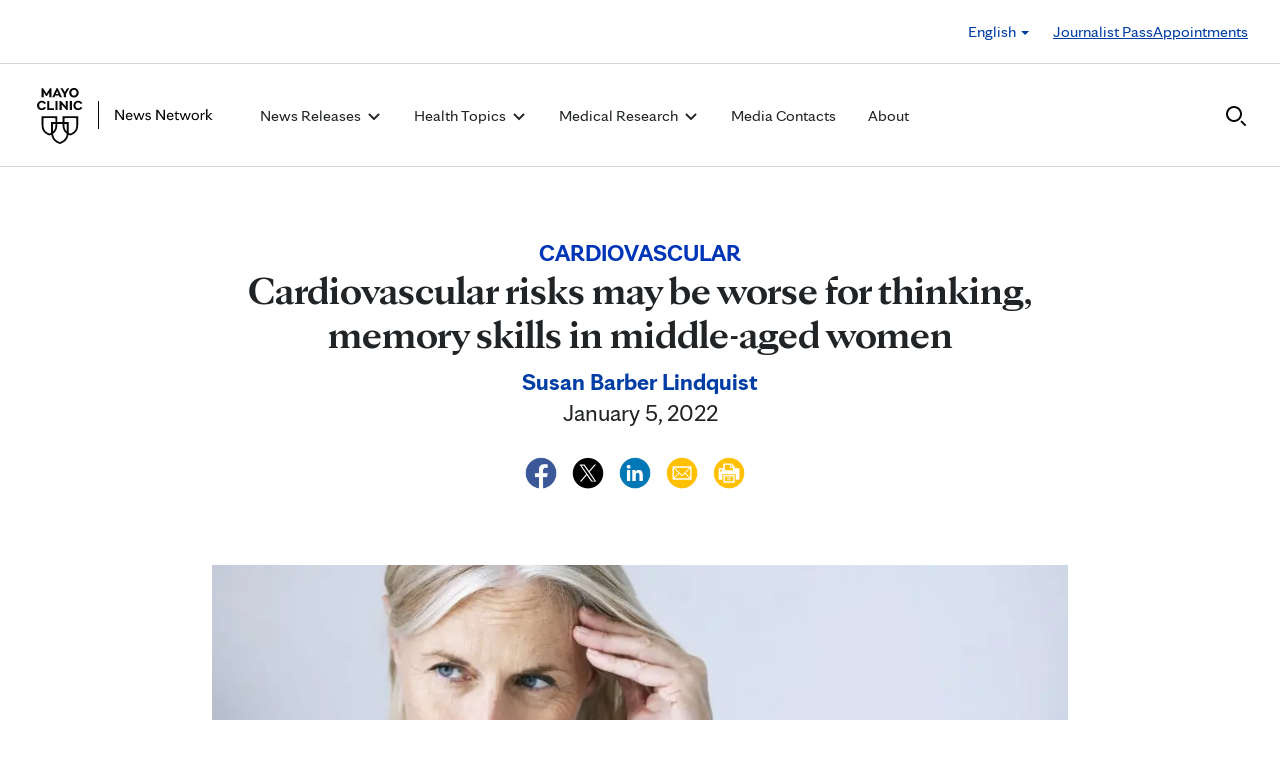

--- FILE ---
content_type: text/html; charset=UTF-8
request_url: https://newsnetwork.mayoclinic.org/discussion/cardiovascular-risks-may-be-worse-for-thinking-memory-skills-in-middle-aged-women/
body_size: 23064
content:
<!DOCTYPE html>
    <html lang="en-US">
    <!-- This is the velocity theme -->
    <head>
        <!-- Meta -->
        <meta charset="UTF-8">
        <meta name="viewport" content="width=device-width, initial-scale=1">
        <link rel="profile" href="http://gmpg.org/xfn/11">
        <meta http-equiv="X-UA-Compatible" content="IE-10" />
        <title>Cardiovascular risks may be worse for thinking, memory skills in middle-aged women - Mayo Clinic News Network</title>

        <!-- add wordpress hook -->
                <script type="text/javascript">
            chAnalyticsSendPageView = function(url) {return true;}
            chAnalyticsSendEvent = function(eventAction, data) {return true;}
            var chHistory = {elements: {}, data: {}};
            var chSiteUrl = "https://newsnetwork.mayoclinic.org/";
            var chCurrentPageUrl = "https://newsnetwork.mayoclinic.org/discussion/cardiovascular-risks-may-be-worse-for-thinking-memory-skills-in-middle-aged-women/";
            var chIsSubdirectorySite = false;
            var chSiteRoot = "/";
        </script>
        <meta name='robots' content='index, follow, max-image-preview:large, max-snippet:-1, max-video-preview:-1' />

	<link rel="canonical" href="https://newsnetwork.mayoclinic.org/discussion/cardiovascular-risks-may-be-worse-for-thinking-memory-skills-in-middle-aged-women/" />
	<meta property="og:locale" content="en_US" />
	<meta property="og:type" content="article" />
	<meta property="og:title" content="Cardiovascular risks may be worse for thinking, memory skills in middle-aged women - Mayo Clinic News Network" />
	<meta property="og:description" content="ROCHESTER, Minn. — A Mayo Clinic study shows heart conditions such as coronary artery disease and cardiovascular risk factors such as diabetes and high cholesterol have stronger association with decline in memory and thinking skills during midlife for women than men. That&#039;s despite a higher prevalence of those conditions in men. The research is published [&hellip;]" />
	<meta property="og:url" content="https://newsnetwork.mayoclinic.org/discussion/cardiovascular-risks-may-be-worse-for-thinking-memory-skills-in-middle-aged-women/" />
	<meta property="og:site_name" content="Mayo Clinic News Network" />
	<meta property="article:published_time" content="2022-01-05T21:00:00+00:00" />
	<meta property="article:modified_time" content="2022-01-17T15:27:05+00:00" />
	<meta property="og:image" content="https://cdn.prod-carehubs.net/n7-mcnn/7bcc9724adf7b803/uploads/2019/09/shutterstock_181673738_Fotor-169-1024x576.jpg" />
	<meta name="author" content="Susan Barber Lindquist" />
	<meta name="twitter:card" content="summary_large_image" />
	<meta name="twitter:label1" content="Written by" />
	<meta name="twitter:data1" content="Susan Barber Lindquist" />
	<meta name="twitter:label2" content="Est. reading time" />
	<meta name="twitter:data2" content="3 minutes" />
	<script type="application/ld+json" class="yoast-schema-graph">{"@context":"https://schema.org","@graph":[{"@type":"Article","@id":"https://newsnetwork.mayoclinic.org/discussion/cardiovascular-risks-may-be-worse-for-thinking-memory-skills-in-middle-aged-women/#article","author":{"name":"Susan Barber Lindquist","@id":"https://newsnetwork.mayoclinic.org/#/schema/person/ea001700844faa2d8b357fa461637a6d"},"headline":"Cardiovascular risks may be worse for thinking, memory skills in middle-aged women","datePublished":"2022-01-05T21:00:00+00:00","dateModified":"2022-01-17T15:27:05+00:00","mainEntityOfPage":{"@id":"https://newsnetwork.mayoclinic.org/discussion/cardiovascular-risks-may-be-worse-for-thinking-memory-skills-in-middle-aged-women/"},"image":{"@id":"https://newsnetwork.mayoclinic.org/discussion/cardiovascular-risks-may-be-worse-for-thinking-memory-skills-in-middle-aged-women/#primaryimage"},"inLanguage":"en-US"},{"@type":"WebPage","@id":"https://newsnetwork.mayoclinic.org/discussion/cardiovascular-risks-may-be-worse-for-thinking-memory-skills-in-middle-aged-women/","url":"https://newsnetwork.mayoclinic.org/discussion/cardiovascular-risks-may-be-worse-for-thinking-memory-skills-in-middle-aged-women/"},{"@type":"ImageObject","@id":"https://newsnetwork.mayoclinic.org/discussion/cardiovascular-risks-may-be-worse-for-thinking-memory-skills-in-middle-aged-women/#primaryimage","url":"https://newsnetwork.mayoclinic.org/n7-mcnn/7bcc9724adf7b803/uploads/2019/09/shutterstock_181673738_Fotor-169.jpg"},{"@type":"WebSite","@id":"https://newsnetwork.mayoclinic.org/#website","url":"https://newsnetwork.mayoclinic.org/","name":"Mayo Clinic News Network"},{"@type":"Organization","@id":"https://newsnetwork.mayoclinic.org/#organization","name":"Mayo Clinic","url":"https://newsnetwork.mayoclinic.org/","logo":{"@type":"ImageObject","@id":"https://newsnetwork.mayoclinic.org/#/schema/logo/image/","url":"https://newsnetwork.mayoclinic.org/n7-mcnn/7bcc9724adf7b803/uploads/2022/08/MayoClinic_PrimaryLogomark_Black.jpg"}},{"@type":"Person","@id":"https://newsnetwork.mayoclinic.org/#/schema/person/ea001700844faa2d8b357fa461637a6d","name":"Susan Barber Lindquist","url":"https://newsnetwork.mayoclinic.org/author/00-3408a15e3298b1c94833/"}]}</script>


<link rel='dns-prefetch' href='//newsnetwork.mayoclinic.org' />
<style id='wp-img-auto-sizes-contain-inline-css' type='text/css'>
img:is([sizes=auto i],[sizes^="auto," i]){contain-intrinsic-size:3000px 1500px}
/*# sourceURL=wp-img-auto-sizes-contain-inline-css */
</style>
<link rel='stylesheet' id='et-hub-style-css' href='https://newsnetwork.mayoclinic.org/wp-content/plugins/8020-hub-core/_inc/css/velocity-hub.css?ver=336289' type='text/css' media='all' />
<link rel='stylesheet' id='carehubs-app-mayo-general-css' href='https://newsnetwork.mayoclinic.org/wp-content/plugins/carehubs-app-custom-mayogeneral/Public/css/app-mayogeneral.css?ver=1.0.11' type='text/css' media='all' />
<link rel='stylesheet' id='carehubs-app-mayonn-css' href='https://newsnetwork.mayoclinic.org/wp-content/plugins/carehubs-app-custom-mayonn/Public/css/app-mayonn-v2.css?ver=1.0.40' type='text/css' media='all' />
<link rel='stylesheet' id='carehubs-app-integrations-css' href='https://newsnetwork.mayoclinic.org/wp-content/plugins/carehubs-app-integrations/Public/css/app-integrations.css?ver=4.2.167' type='text/css' media='all' />
<link rel='stylesheet' id='carehubs-app-podcasts-css' href='https://newsnetwork.mayoclinic.org/wp-content/plugins/carehubs-app-podcasts/Public/css/app-podcasts.css?ver=4.2.167' type='text/css' media='all' />
<link rel='stylesheet' id='carehubs-core-css' href='https://newsnetwork.mayoclinic.org/wp-content/plugins/carehubs-core/Public/css/app-core.css?ver=4.2.167' type='text/css' media='all' />
<link rel='stylesheet' id='app-core-post-archive-Stack-css' href='https://newsnetwork.mayoclinic.org/wp-content/plugins/carehubs-core/Public/css/PostArchive/app-core-post-archive-Stack.css?ver=4.2.167' type='text/css' media='all' />
<link rel='stylesheet' id='wp-block-library-css' href='https://newsnetwork.mayoclinic.org/wp-includes/css/dist/block-library/style.min.css?ver=6.9' type='text/css' media='all' />
<style id='wp-block-library-theme-inline-css' type='text/css'>
.wp-block-audio :where(figcaption){color:#555;font-size:13px;text-align:center}.is-dark-theme .wp-block-audio :where(figcaption){color:#ffffffa6}.wp-block-audio{margin:0 0 1em}.wp-block-code{border:1px solid #ccc;border-radius:4px;font-family:Menlo,Consolas,monaco,monospace;padding:.8em 1em}.wp-block-embed :where(figcaption){color:#555;font-size:13px;text-align:center}.is-dark-theme .wp-block-embed :where(figcaption){color:#ffffffa6}.wp-block-embed{margin:0 0 1em}.blocks-gallery-caption{color:#555;font-size:13px;text-align:center}.is-dark-theme .blocks-gallery-caption{color:#ffffffa6}:root :where(.wp-block-image figcaption){color:#555;font-size:13px;text-align:center}.is-dark-theme :root :where(.wp-block-image figcaption){color:#ffffffa6}.wp-block-image{margin:0 0 1em}.wp-block-pullquote{border-bottom:4px solid;border-top:4px solid;color:currentColor;margin-bottom:1.75em}.wp-block-pullquote :where(cite),.wp-block-pullquote :where(footer),.wp-block-pullquote__citation{color:currentColor;font-size:.8125em;font-style:normal;text-transform:uppercase}.wp-block-quote{border-left:.25em solid;margin:0 0 1.75em;padding-left:1em}.wp-block-quote cite,.wp-block-quote footer{color:currentColor;font-size:.8125em;font-style:normal;position:relative}.wp-block-quote:where(.has-text-align-right){border-left:none;border-right:.25em solid;padding-left:0;padding-right:1em}.wp-block-quote:where(.has-text-align-center){border:none;padding-left:0}.wp-block-quote.is-large,.wp-block-quote.is-style-large,.wp-block-quote:where(.is-style-plain){border:none}.wp-block-search .wp-block-search__label{font-weight:700}.wp-block-search__button{border:1px solid #ccc;padding:.375em .625em}:where(.wp-block-group.has-background){padding:1.25em 2.375em}.wp-block-separator.has-css-opacity{opacity:.4}.wp-block-separator{border:none;border-bottom:2px solid;margin-left:auto;margin-right:auto}.wp-block-separator.has-alpha-channel-opacity{opacity:1}.wp-block-separator:not(.is-style-wide):not(.is-style-dots){width:100px}.wp-block-separator.has-background:not(.is-style-dots){border-bottom:none;height:1px}.wp-block-separator.has-background:not(.is-style-wide):not(.is-style-dots){height:2px}.wp-block-table{margin:0 0 1em}.wp-block-table td,.wp-block-table th{word-break:normal}.wp-block-table :where(figcaption){color:#555;font-size:13px;text-align:center}.is-dark-theme .wp-block-table :where(figcaption){color:#ffffffa6}.wp-block-video :where(figcaption){color:#555;font-size:13px;text-align:center}.is-dark-theme .wp-block-video :where(figcaption){color:#ffffffa6}.wp-block-video{margin:0 0 1em}:root :where(.wp-block-template-part.has-background){margin-bottom:0;margin-top:0;padding:1.25em 2.375em}
/*# sourceURL=/wp-includes/css/dist/block-library/theme.min.css */
</style>
<style id='classic-theme-styles-inline-css' type='text/css'>
/*! This file is auto-generated */
.wp-block-button__link{color:#fff;background-color:#32373c;border-radius:9999px;box-shadow:none;text-decoration:none;padding:calc(.667em + 2px) calc(1.333em + 2px);font-size:1.125em}.wp-block-file__button{background:#32373c;color:#fff;text-decoration:none}
/*# sourceURL=/wp-includes/css/classic-themes.min.css */
</style>
<link rel='stylesheet' id='carehubs_block_information_link_container-css' href='https://newsnetwork.mayoclinic.org/wp-content/plugins/carehubs-core/Core/Blocks/InformationLinkContainer/InformationLinkContainerBlock.css?ver=4.2.167' type='text/css' media='all' />
<link rel='stylesheet' id='carehubs_block_resource_group-css' href='https://newsnetwork.mayoclinic.org/wp-content/plugins/carehubs-core/Core/Blocks/ResourceGroup/ResourceGroupBlock.css?ver=4.2.167' type='text/css' media='all' />
<link rel='stylesheet' id='carehubs_block_youtube_overlay_playlist-css' href='https://newsnetwork.mayoclinic.org/wp-content/plugins/carehubs-core/Core/Blocks/YoutubeOverlayPlaylist/YoutubeOverlayPlaylistBlock.css?ver=4.2.167' type='text/css' media='all' />
<link rel='stylesheet' id='block-style-image-caption-alignment-css' href='https://newsnetwork.mayoclinic.org/wp-content/plugins/carehubs-core/Public/css/app-core-block-style-image-caption-alignment.css?ver=4.2.167' type='text/css' media='all' />
<style id='global-styles-inline-css' type='text/css'>
:root{--wp--preset--aspect-ratio--square: 1;--wp--preset--aspect-ratio--4-3: 4/3;--wp--preset--aspect-ratio--3-4: 3/4;--wp--preset--aspect-ratio--3-2: 3/2;--wp--preset--aspect-ratio--2-3: 2/3;--wp--preset--aspect-ratio--16-9: 16/9;--wp--preset--aspect-ratio--9-16: 9/16;--wp--preset--color--black: #000000;--wp--preset--color--cyan-bluish-gray: #abb8c3;--wp--preset--color--white: #ffffff;--wp--preset--color--pale-pink: #f78da7;--wp--preset--color--vivid-red: #cf2e2e;--wp--preset--color--luminous-vivid-orange: #ff6900;--wp--preset--color--luminous-vivid-amber: #fcb900;--wp--preset--color--light-green-cyan: #7bdcb5;--wp--preset--color--vivid-green-cyan: #00d084;--wp--preset--color--pale-cyan-blue: #8ed1fc;--wp--preset--color--vivid-cyan-blue: #0693e3;--wp--preset--color--vivid-purple: #9b51e0;--wp--preset--color--mc-blue: #0057b8;--wp--preset--color--mc-bright-blue: #009cde;--wp--preset--color--mc-bright-blue-alternate: #008BCC;--wp--preset--color--mc-body-text: #080808;--wp--preset--gradient--vivid-cyan-blue-to-vivid-purple: linear-gradient(135deg,rgb(6,147,227) 0%,rgb(155,81,224) 100%);--wp--preset--gradient--light-green-cyan-to-vivid-green-cyan: linear-gradient(135deg,rgb(122,220,180) 0%,rgb(0,208,130) 100%);--wp--preset--gradient--luminous-vivid-amber-to-luminous-vivid-orange: linear-gradient(135deg,rgb(252,185,0) 0%,rgb(255,105,0) 100%);--wp--preset--gradient--luminous-vivid-orange-to-vivid-red: linear-gradient(135deg,rgb(255,105,0) 0%,rgb(207,46,46) 100%);--wp--preset--gradient--very-light-gray-to-cyan-bluish-gray: linear-gradient(135deg,rgb(238,238,238) 0%,rgb(169,184,195) 100%);--wp--preset--gradient--cool-to-warm-spectrum: linear-gradient(135deg,rgb(74,234,220) 0%,rgb(151,120,209) 20%,rgb(207,42,186) 40%,rgb(238,44,130) 60%,rgb(251,105,98) 80%,rgb(254,248,76) 100%);--wp--preset--gradient--blush-light-purple: linear-gradient(135deg,rgb(255,206,236) 0%,rgb(152,150,240) 100%);--wp--preset--gradient--blush-bordeaux: linear-gradient(135deg,rgb(254,205,165) 0%,rgb(254,45,45) 50%,rgb(107,0,62) 100%);--wp--preset--gradient--luminous-dusk: linear-gradient(135deg,rgb(255,203,112) 0%,rgb(199,81,192) 50%,rgb(65,88,208) 100%);--wp--preset--gradient--pale-ocean: linear-gradient(135deg,rgb(255,245,203) 0%,rgb(182,227,212) 50%,rgb(51,167,181) 100%);--wp--preset--gradient--electric-grass: linear-gradient(135deg,rgb(202,248,128) 0%,rgb(113,206,126) 100%);--wp--preset--gradient--midnight: linear-gradient(135deg,rgb(2,3,129) 0%,rgb(40,116,252) 100%);--wp--preset--gradient--mc-black-overlay-gradient: linear-gradient(180deg, rgba(0,0,0,0) 27.4%, rgba(0,0,0,.56) 58.85%, rgba(0,0,0,.8) 100%);--wp--preset--font-size--small: 13px;--wp--preset--font-size--medium: 20px;--wp--preset--font-size--large: 36px;--wp--preset--font-size--x-large: 42px;--wp--preset--spacing--20: 0.44rem;--wp--preset--spacing--30: 0.67rem;--wp--preset--spacing--40: 1rem;--wp--preset--spacing--50: 1.5rem;--wp--preset--spacing--60: 2.25rem;--wp--preset--spacing--70: 3.38rem;--wp--preset--spacing--80: 5.06rem;--wp--preset--shadow--natural: 6px 6px 9px rgba(0, 0, 0, 0.2);--wp--preset--shadow--deep: 12px 12px 50px rgba(0, 0, 0, 0.4);--wp--preset--shadow--sharp: 6px 6px 0px rgba(0, 0, 0, 0.2);--wp--preset--shadow--outlined: 6px 6px 0px -3px rgb(255, 255, 255), 6px 6px rgb(0, 0, 0);--wp--preset--shadow--crisp: 6px 6px 0px rgb(0, 0, 0);}:root :where(.is-layout-flow) > :first-child{margin-block-start: 0;}:root :where(.is-layout-flow) > :last-child{margin-block-end: 0;}:root :where(.is-layout-flow) > *{margin-block-start: 24px;margin-block-end: 0;}:root :where(.is-layout-constrained) > :first-child{margin-block-start: 0;}:root :where(.is-layout-constrained) > :last-child{margin-block-end: 0;}:root :where(.is-layout-constrained) > *{margin-block-start: 24px;margin-block-end: 0;}:root :where(.is-layout-flex){gap: 24px;}:root :where(.is-layout-grid){gap: 24px;}body .is-layout-flex{display: flex;}.is-layout-flex{flex-wrap: wrap;align-items: center;}.is-layout-flex > :is(*, div){margin: 0;}body .is-layout-grid{display: grid;}.is-layout-grid > :is(*, div){margin: 0;}.has-black-color{color: var(--wp--preset--color--black) !important;}.has-cyan-bluish-gray-color{color: var(--wp--preset--color--cyan-bluish-gray) !important;}.has-white-color{color: var(--wp--preset--color--white) !important;}.has-pale-pink-color{color: var(--wp--preset--color--pale-pink) !important;}.has-vivid-red-color{color: var(--wp--preset--color--vivid-red) !important;}.has-luminous-vivid-orange-color{color: var(--wp--preset--color--luminous-vivid-orange) !important;}.has-luminous-vivid-amber-color{color: var(--wp--preset--color--luminous-vivid-amber) !important;}.has-light-green-cyan-color{color: var(--wp--preset--color--light-green-cyan) !important;}.has-vivid-green-cyan-color{color: var(--wp--preset--color--vivid-green-cyan) !important;}.has-pale-cyan-blue-color{color: var(--wp--preset--color--pale-cyan-blue) !important;}.has-vivid-cyan-blue-color{color: var(--wp--preset--color--vivid-cyan-blue) !important;}.has-vivid-purple-color{color: var(--wp--preset--color--vivid-purple) !important;}.has-mc-blue-color{color: var(--wp--preset--color--mc-blue) !important;}.has-mc-bright-blue-color{color: var(--wp--preset--color--mc-bright-blue) !important;}.has-mc-bright-blue-alternate-color{color: var(--wp--preset--color--mc-bright-blue-alternate) !important;}.has-mc-body-text-color{color: var(--wp--preset--color--mc-body-text) !important;}.has-black-background-color{background-color: var(--wp--preset--color--black) !important;}.has-cyan-bluish-gray-background-color{background-color: var(--wp--preset--color--cyan-bluish-gray) !important;}.has-white-background-color{background-color: var(--wp--preset--color--white) !important;}.has-pale-pink-background-color{background-color: var(--wp--preset--color--pale-pink) !important;}.has-vivid-red-background-color{background-color: var(--wp--preset--color--vivid-red) !important;}.has-luminous-vivid-orange-background-color{background-color: var(--wp--preset--color--luminous-vivid-orange) !important;}.has-luminous-vivid-amber-background-color{background-color: var(--wp--preset--color--luminous-vivid-amber) !important;}.has-light-green-cyan-background-color{background-color: var(--wp--preset--color--light-green-cyan) !important;}.has-vivid-green-cyan-background-color{background-color: var(--wp--preset--color--vivid-green-cyan) !important;}.has-pale-cyan-blue-background-color{background-color: var(--wp--preset--color--pale-cyan-blue) !important;}.has-vivid-cyan-blue-background-color{background-color: var(--wp--preset--color--vivid-cyan-blue) !important;}.has-vivid-purple-background-color{background-color: var(--wp--preset--color--vivid-purple) !important;}.has-mc-blue-background-color{background-color: var(--wp--preset--color--mc-blue) !important;}.has-mc-bright-blue-background-color{background-color: var(--wp--preset--color--mc-bright-blue) !important;}.has-mc-bright-blue-alternate-background-color{background-color: var(--wp--preset--color--mc-bright-blue-alternate) !important;}.has-mc-body-text-background-color{background-color: var(--wp--preset--color--mc-body-text) !important;}.has-black-border-color{border-color: var(--wp--preset--color--black) !important;}.has-cyan-bluish-gray-border-color{border-color: var(--wp--preset--color--cyan-bluish-gray) !important;}.has-white-border-color{border-color: var(--wp--preset--color--white) !important;}.has-pale-pink-border-color{border-color: var(--wp--preset--color--pale-pink) !important;}.has-vivid-red-border-color{border-color: var(--wp--preset--color--vivid-red) !important;}.has-luminous-vivid-orange-border-color{border-color: var(--wp--preset--color--luminous-vivid-orange) !important;}.has-luminous-vivid-amber-border-color{border-color: var(--wp--preset--color--luminous-vivid-amber) !important;}.has-light-green-cyan-border-color{border-color: var(--wp--preset--color--light-green-cyan) !important;}.has-vivid-green-cyan-border-color{border-color: var(--wp--preset--color--vivid-green-cyan) !important;}.has-pale-cyan-blue-border-color{border-color: var(--wp--preset--color--pale-cyan-blue) !important;}.has-vivid-cyan-blue-border-color{border-color: var(--wp--preset--color--vivid-cyan-blue) !important;}.has-vivid-purple-border-color{border-color: var(--wp--preset--color--vivid-purple) !important;}.has-mc-blue-border-color{border-color: var(--wp--preset--color--mc-blue) !important;}.has-mc-bright-blue-border-color{border-color: var(--wp--preset--color--mc-bright-blue) !important;}.has-mc-bright-blue-alternate-border-color{border-color: var(--wp--preset--color--mc-bright-blue-alternate) !important;}.has-mc-body-text-border-color{border-color: var(--wp--preset--color--mc-body-text) !important;}.has-vivid-cyan-blue-to-vivid-purple-gradient-background{background: var(--wp--preset--gradient--vivid-cyan-blue-to-vivid-purple) !important;}.has-light-green-cyan-to-vivid-green-cyan-gradient-background{background: var(--wp--preset--gradient--light-green-cyan-to-vivid-green-cyan) !important;}.has-luminous-vivid-amber-to-luminous-vivid-orange-gradient-background{background: var(--wp--preset--gradient--luminous-vivid-amber-to-luminous-vivid-orange) !important;}.has-luminous-vivid-orange-to-vivid-red-gradient-background{background: var(--wp--preset--gradient--luminous-vivid-orange-to-vivid-red) !important;}.has-very-light-gray-to-cyan-bluish-gray-gradient-background{background: var(--wp--preset--gradient--very-light-gray-to-cyan-bluish-gray) !important;}.has-cool-to-warm-spectrum-gradient-background{background: var(--wp--preset--gradient--cool-to-warm-spectrum) !important;}.has-blush-light-purple-gradient-background{background: var(--wp--preset--gradient--blush-light-purple) !important;}.has-blush-bordeaux-gradient-background{background: var(--wp--preset--gradient--blush-bordeaux) !important;}.has-luminous-dusk-gradient-background{background: var(--wp--preset--gradient--luminous-dusk) !important;}.has-pale-ocean-gradient-background{background: var(--wp--preset--gradient--pale-ocean) !important;}.has-electric-grass-gradient-background{background: var(--wp--preset--gradient--electric-grass) !important;}.has-midnight-gradient-background{background: var(--wp--preset--gradient--midnight) !important;}.has-mc-black-overlay-gradient-gradient-background{background: var(--wp--preset--gradient--mc-black-overlay-gradient) !important;}.has-small-font-size{font-size: var(--wp--preset--font-size--small) !important;}.has-medium-font-size{font-size: var(--wp--preset--font-size--medium) !important;}.has-large-font-size{font-size: var(--wp--preset--font-size--large) !important;}.has-x-large-font-size{font-size: var(--wp--preset--font-size--x-large) !important;}
:root :where(.wp-block-pullquote){font-size: 1.5em;line-height: 1.6;}
/*# sourceURL=global-styles-inline-css */
</style>
<link rel='stylesheet' id='velocity-theme-bootstrap-css-css' href='https://newsnetwork.mayoclinic.org/wp-content/themes/velocity/Public/css/bootstrap.min.css?ver=1.0.73' type='text/css' media='all' />
<link rel='stylesheet' id='velocity-theme-css-css' href='https://newsnetwork.mayoclinic.org/wp-content/themes/velocity/style.css?ver=1.0.73' type='text/css' media='all' />
<link rel='stylesheet' id='velocity-theme-header-header14-css-css' href='https://newsnetwork.mayoclinic.org/wp-content/themes/velocity/Public/css/Headers/Header14.css?ver=1.0.73' type='text/css' media='all' />
<script type="text/javascript" src="https://newsnetwork.mayoclinic.org/wp-includes/js/jquery/jquery.min.js?ver=3.7.1" id="jquery-core-js"></script>
<link rel='shortlink' href='https://newsnetwork.mayoclinic.org/?p=328697' />
			<script type="text/javascript">
			var etajaxurl = "https://newsnetwork.mayoclinic.org/wp-load.php";
			var hub = "https://newsnetwork.mayoclinic.org/wp-content/plugins/8020-hub-core";        	var current_page = "discussion";
          var current_module = "cardiovascular-risks-may-be-worse-for-thinking-memory-skills-in-middle-aged-women";
          var current_action = "";			</script><link rel="alternate" href="https://newsnetwork.mayoclinic.org/ar/2022/01/17/cardiovascular-risks-may-be-worse-for-thinking-memory-skills-in-middle-aged-women/" hreflang="ar"/><link rel="alternate" href="https://newsnetwork.mayoclinic.org/mandarin/2022/01/17/cardiovascular-risks-may-be-worse-for-thinking-memory-skills-in-middle-aged-women/" hreflang="zh-CN"/><link rel="alternate" href="https://newsnetwork.mayoclinic.org/es/2022/01/11/riesgos-cardiovasculares-podrian-empeorar-la-capacidad-de-pensamiento-y-memoria-en-mujeres-de-mediana-edad/" hreflang="es"/><link rel="alternate" href="https://newsnetwork.mayoclinic.org/pt/2022/01/17/os-riscos-cardiovasculares-podem-ser-piores-para-as-habilidades-de-raciocinio-e-memoria-em-mulheres-de-meia-idade/" hreflang="pt"/>      <link rel="apple-touch-icon" href="https://newsnetwork.mayoclinic.org/wp-content/plugins/carehubs-core/Public/images/carehubs-iOS.png"/>
      <link rel="icon" href="https://www.mayoclinic.org/styles/img/gbs/shields.ico" type="image/x-icon" />
      <link rel="shortcut icon" href="https://www.mayoclinic.org/styles/img/gbs/shields.ico" type="image/x-icon" /><script>jq = jQuery;</script><style>:root{--ch-accent-color: #0057B8;--ch-accent-color-alpha-60: #0057B899;}</style><link rel="preload" href="https://newsnetwork.mayoclinic.org/wp-content/plugins/carehubs-core/Public/css/app-core-deferred.css?ver=4.2.167" as="style" onload="this.onload=null;this.rel='stylesheet'" id="app-core-deferred-css">
      <noscript><link rel="stylesheet" id="app-core-deferred-css" href="https://newsnetwork.mayoclinic.org/wp-content/plugins/carehubs-core/Public/css/app-core-deferred.css?ver=4.2.167"></noscript><link rel="preload" href="https://newsnetwork.mayoclinic.org/wp-content/plugins/carehubs-core/Public/third-party-files/bootstrap-icons/bootstrap-icons.min.css?ver=4.2.167" as="style" onload="this.onload=null;this.rel='stylesheet'" id="app-core-bootstrap-icons-css">
      <noscript><link rel="stylesheet" id="app-core-bootstrap-icons-css" href="https://newsnetwork.mayoclinic.org/wp-content/plugins/carehubs-core/Public/third-party-files/bootstrap-icons/bootstrap-icons.min.css?ver=4.2.167"></noscript><link rel="preload" href="https://newsnetwork.mayoclinic.org/wp-content/plugins/carehubs-app-community/Public/css/app-community-deferred.css?ver=4.4.54" as="style" onload="this.onload=null;this.rel='stylesheet'" id="app-community-deferred-css">
      <noscript><link rel="stylesheet" id="app-community-deferred-css" href="https://newsnetwork.mayoclinic.org/wp-content/plugins/carehubs-app-community/Public/css/app-community-deferred.css?ver=4.4.54"></noscript><link rel="preload" href="https://newsnetwork.mayoclinic.org/wp-content/plugins/carehubs-app-custom-mayonn/Public/css/app-mayonn-deferred-v2.css?ver=1.0.40" as="style" onload="this.onload=null;this.rel='stylesheet'" id="app-mayonn-deferred-css">
      <noscript><link rel="stylesheet" id="app-mayonn-deferred-css" href="https://newsnetwork.mayoclinic.org/wp-content/plugins/carehubs-app-custom-mayonn/Public/css/app-mayonn-deferred-v2.css?ver=1.0.40"></noscript><link rel="preload" href="/wp-content/themes/velocity/Public/css/velocity-deferred.css?ver=1.0.73" as="style" onload="this.onload=null;this.rel='stylesheet'" id="velocity-deferred-css">
      <noscript><link rel="stylesheet" id="velocity-deferred-css" href="/wp-content/themes/velocity/Public/css/velocity-deferred.css?ver=1.0.73"></noscript><link rel="preload" href="/wp-content/themes/velocity/Public/css/Footers/Footer3.css?ver=4.2.167" as="style" onload="this.onload=null;this.rel='stylesheet'" id="velocity-theme-footer-footer3-css-deferred-css">
      <noscript><link rel="stylesheet" id="velocity-theme-footer-footer3-css-deferred-css" href="/wp-content/themes/velocity/Public/css/Footers/Footer3.css?ver=4.2.167"></noscript>      <script>
        // Adjustments for preloading on ie. "window.document.documentMode" only fires on IE.
        window.addEventListener('load', function() {
            if (window.document.documentMode) {
              // Dynamically load the things that relied on preload.
              var links = document.getElementsByTagName('link');
              for (var i = 0; i < links.length; i++) {
                  var link = links[i];
                  // qualify links to those with rel=preload and as=style attrs
                  if (link.rel === 'preload' && link.getAttribute('as') === 'style') {
                      // prevent re-running on link
                      link.setAttribute('rel', 'stylesheet');
                      // Set the onload to null to prevent the load from happening again if a 3rd-party library includes a polyfill or fires another load event.
                      link.setAttribute('onload', '');
                  }
              }
            }
        });
      </script>	<script type="text/javascript">
		/*setting global variables for use in subsequent JS files*/
		var uri_0 = "discussion";
		var uri_1 = "cardiovascular-risks-may-be-worse-for-thinking-memory-skills-in-middle-aged-women";
		var uri_3 = "";
		var ets_ajax_url = "https://newsnetwork.mayoclinic.org/wp-load.php";
	</script>


        <link rel="stylesheet" href="/hub-hosted/mc-general/css/mc-fonts.css?ver=20240305">
<link rel="stylesheet" href="/hub-hosted/mc-general/css/mcorg-base.css?ver=20241210">
<meta name="msvalidate.01" content="1F71DB1829C969F442A57F69B3ADB0C7" /><style>
        #menu-item-topics {display:none;}
body.ch-user-profile  p.ch-post-archive-block-no-posts{display:none;}
.ch-main p {margin-bottom:1.5em;}

.page-id-78618 main hr {border-bottom: 1px solid #f1f1ef !important;margin-top: 24px;
margin-bottom: 24px;}
.page-id-78618 main ul {margin-top:16px; list-style: none;padding-left: 0px;}
.page-id-78618 main li {padding-left: 0px;font-size: 16px;margin-bottom:16px;}


.ch-child-term-navigation.style-default {z-index: 1;
position: relative;}

.single-podcast-episode .wp-container-1 {display:none;}

.ch-404-text {line-height: 55px;}
.single-post .wp-block-image {margin-bottom:24px;margin-top:24px;}
.single-post .stack-image img {width:100%;}
.home-three-stack .row {display: flex !important;}
.ratio-306-254 img {width:100%;}

.header14 .menu-item:not(.ch-mega-menu) ul.dropdown-menu {
	border-radius: 0;
	padding: 24px 15px !important;
	margin: 16px auto 0px;
	border: none;
}

.header14 .menu-item:not(.ch-mega-menu) ul.dropdown-menu li {
	padding: 0;
	flex-grow: 1;
	flex-basis: 0;
	margin-bottom: 0px;
}

.header14 .menu-item:not(.ch-mega-menu) ul.dropdown-menu li + li {
	margin-top: 24px;
}

.header14 .menu-item:not(.ch-mega-menu) ul.dropdown-menu li a {
	font-size: 20px;
	line-height: 24px;
}

.header14 .menu-item:not(.ch-mega-menu) ul.dropdown-menu .ch-menu-column li {
	margin-bottom: 24px;
}

.menu-item:not(.ch-mega-menu) .dropdown-menu > .active > a, .dropdown-menu > .active > a:focus, .dropdown-menu > .active > a:hover {
	background: none !important;
	color: #0057b8;
}

.menu-item:not(.ch-mega-menu) .dropdown-menu > li > a:focus, .dropdown-menu > li > a:hover {
	background: none !important;
}

@media (max-width:600px) {
	.header14 .ch-logo svg {max-height: 48px;}
}

.ch-child-term-navigation-description {display:none;}
.wp-block-query-title + .form-group {margin-bottom:32px;}

.ratio-636-431.home-featured-article img {aspect-ratio:16/9;}
.single-post .stack-image img {aspect-ratio: 1/1;
  object-fit: cover;}
figcaption.wp-element-caption {position: static;
  color: #555;
  padding: 8px 0 0 0;
  width: auto;
  font-size: 16px;
  line-height: 1.4;}
.wp-block-post-author__content {text-align: center;}
.wp-block-post-author__byline {display:none;}
.wp-block-post-author__name {font-weight:bold;margin-bottom: 0 !important;}
.ch-breadcrumb {display:none !important;}
        </style>
        <script>
        
        </script>
        <style>body {
                font-family: 'mayo-sans';
            }a {color: var(--ch-link-color);}h1,h2,h3,h4,h5,h6,.h1,.h2,.h3,.h4,.h5,.h6 {
                font-family: 'mayo-display';
            }body, p {
                color: var(--ch-text-color);
            }:root {--ch-link-color: #003DA5;--ch-text-color: #202426;}</style>    
<script>(window.BOOMR_mq=window.BOOMR_mq||[]).push(["addVar",{"rua.upush":"false","rua.cpush":"false","rua.upre":"false","rua.cpre":"false","rua.uprl":"false","rua.cprl":"false","rua.cprf":"false","rua.trans":"SJ-7d2f0fc4-65dd-4118-8678-3955fd6b6a92","rua.cook":"false","rua.ims":"false","rua.ufprl":"false","rua.cfprl":"false","rua.isuxp":"false","rua.texp":"norulematch","rua.ceh":"false","rua.ueh":"false","rua.ieh.st":"0"}]);</script>
                              <script>!function(e){var n="https://s.go-mpulse.net/boomerang/";if("False"=="True")e.BOOMR_config=e.BOOMR_config||{},e.BOOMR_config.PageParams=e.BOOMR_config.PageParams||{},e.BOOMR_config.PageParams.pci=!0,n="https://s2.go-mpulse.net/boomerang/";if(window.BOOMR_API_key="NJZT6-H67D6-8KWPT-88NKA-6UV3Y",function(){function e(){if(!o){var e=document.createElement("script");e.id="boomr-scr-as",e.src=window.BOOMR.url,e.async=!0,i.parentNode.appendChild(e),o=!0}}function t(e){o=!0;var n,t,a,r,d=document,O=window;if(window.BOOMR.snippetMethod=e?"if":"i",t=function(e,n){var t=d.createElement("script");t.id=n||"boomr-if-as",t.src=window.BOOMR.url,BOOMR_lstart=(new Date).getTime(),e=e||d.body,e.appendChild(t)},!window.addEventListener&&window.attachEvent&&navigator.userAgent.match(/MSIE [67]\./))return window.BOOMR.snippetMethod="s",void t(i.parentNode,"boomr-async");a=document.createElement("IFRAME"),a.src="about:blank",a.title="",a.role="presentation",a.loading="eager",r=(a.frameElement||a).style,r.width=0,r.height=0,r.border=0,r.display="none",i.parentNode.appendChild(a);try{O=a.contentWindow,d=O.document.open()}catch(_){n=document.domain,a.src="javascript:var d=document.open();d.domain='"+n+"';void(0);",O=a.contentWindow,d=O.document.open()}if(n)d._boomrl=function(){this.domain=n,t()},d.write("<bo"+"dy onload='document._boomrl();'>");else if(O._boomrl=function(){t()},O.addEventListener)O.addEventListener("load",O._boomrl,!1);else if(O.attachEvent)O.attachEvent("onload",O._boomrl);d.close()}function a(e){window.BOOMR_onload=e&&e.timeStamp||(new Date).getTime()}if(!window.BOOMR||!window.BOOMR.version&&!window.BOOMR.snippetExecuted){window.BOOMR=window.BOOMR||{},window.BOOMR.snippetStart=(new Date).getTime(),window.BOOMR.snippetExecuted=!0,window.BOOMR.snippetVersion=12,window.BOOMR.url=n+"NJZT6-H67D6-8KWPT-88NKA-6UV3Y";var i=document.currentScript||document.getElementsByTagName("script")[0],o=!1,r=document.createElement("link");if(r.relList&&"function"==typeof r.relList.supports&&r.relList.supports("preload")&&"as"in r)window.BOOMR.snippetMethod="p",r.href=window.BOOMR.url,r.rel="preload",r.as="script",r.addEventListener("load",e),r.addEventListener("error",function(){t(!0)}),setTimeout(function(){if(!o)t(!0)},3e3),BOOMR_lstart=(new Date).getTime(),i.parentNode.appendChild(r);else t(!1);if(window.addEventListener)window.addEventListener("load",a,!1);else if(window.attachEvent)window.attachEvent("onload",a)}}(),"".length>0)if(e&&"performance"in e&&e.performance&&"function"==typeof e.performance.setResourceTimingBufferSize)e.performance.setResourceTimingBufferSize();!function(){if(BOOMR=e.BOOMR||{},BOOMR.plugins=BOOMR.plugins||{},!BOOMR.plugins.AK){var n="false"=="true"?1:0,t="",a="clrlirqx3tm262lzjoha-f-b034193bb-clientnsv4-s.akamaihd.net",i="false"=="true"?2:1,o={"ak.v":"39","ak.cp":"1439346","ak.ai":parseInt("887190",10),"ak.ol":"0","ak.cr":9,"ak.ipv":4,"ak.proto":"h2","ak.rid":"ccc9274c","ak.r":47605,"ak.a2":n,"ak.m":"a","ak.n":"essl","ak.bpcip":"18.226.180.0","ak.cport":44248,"ak.gh":"23.45.126.203","ak.quicv":"","ak.tlsv":"tls1.3","ak.0rtt":"","ak.0rtt.ed":"","ak.csrc":"-","ak.acc":"","ak.t":"1769556878","ak.ak":"hOBiQwZUYzCg5VSAfCLimQ==56cD2kv2SpvCMuHcUeM9g8zV28swBCHOM9lEA8fayJ+obndylk7UhcKH6UtNcTRe2tfl2po0wYkHzoBVjY7qvwwSWd4FeR6gaT/Xj4tNby5IDaFGJIq9bwdXY7WEG2r3vq+zasevcqQp0/IVfMVaxjqrBPSqm2u2cGPngAb149UIj49Amwz3bOrKezumkq8iD62f3PxOr7Qhf1JYJMCjhSzZ0qmaXocTT7WG9M5BzAtcyionf1n4IDpgXTCsTcHWI9K/NCSmWD43Bxu+IJIKxp04NGoB1Z5VJDNddb0sVCH9uNapuOKQ3ZJ9vU8GA2Zov77XmP7YxiiK7HNlxmYobyW+NOVh+p0TaFh4nbXiueySZcF4Q+MoI2YYtZpSiqt9NnMPQXSh4q6hrnTJnfGacCUWs2nj7Jg0ftMkCPCyFg0=","ak.pv":"11","ak.dpoabenc":"","ak.tf":i};if(""!==t)o["ak.ruds"]=t;var r={i:!1,av:function(n){var t="http.initiator";if(n&&(!n[t]||"spa_hard"===n[t]))o["ak.feo"]=void 0!==e.aFeoApplied?1:0,BOOMR.addVar(o)},rv:function(){var e=["ak.bpcip","ak.cport","ak.cr","ak.csrc","ak.gh","ak.ipv","ak.m","ak.n","ak.ol","ak.proto","ak.quicv","ak.tlsv","ak.0rtt","ak.0rtt.ed","ak.r","ak.acc","ak.t","ak.tf"];BOOMR.removeVar(e)}};BOOMR.plugins.AK={akVars:o,akDNSPreFetchDomain:a,init:function(){if(!r.i){var e=BOOMR.subscribe;e("before_beacon",r.av,null,null),e("onbeacon",r.rv,null,null),r.i=!0}return this},is_complete:function(){return!0}}}}()}(window);</script></head>

    <body class="wp-singular post-template-default single single-post postid-328697 single-format-standard wp-embed-responsive wp-theme-velocity category-cardiovascular-2 category-minnesota category-neurosciences category-news-releases-2 category-research tag-cardiovascular tag-dr-michelle-mielke tag-minnesota-news-releases tag-news-releases tag-research ch-custom-platform-template"> <!-- <button data-location="#navigation" class="ch-aria-skip-link" tabindex="0">Skip to Navigation</button> -->
<button data-location="#main" class="ch-aria-skip-link" tabindex="0">Skip to Content</button>
<header id="header">
    <div class="container ch-container top-header header-section">
        <div class="top-header-content">
            <div class="top-header-menu">

                <ul class="nav navbar-nav"><li id="menu-item-349723" class="menu-item menu-item-type-custom menu-item-object-custom menu-item-has-children menu-item-349723 dropdown ch-parent-dropdown-link-li"><a title="English" href="#/" data-toggle="dropdown" class="dropdown-toggle" role="button" aria-haspopup="true" aria-expanded="false" tabindex="0">English <span class="caret"></span></a>
<ul role="menu" class=" dropdown-menu">
	<li id="menu-item-349724" class="menu-item menu-item-type-custom menu-item-object-custom menu-item-349724"><a title="Español" href="/es/">Español</a></li>
	<li id="menu-item-349725" class="text-right menu-item menu-item-type-custom menu-item-object-custom menu-item-349725"><a title="العربية" href="/ar/">العربية</a></li>
	<li id="menu-item-349726" class="menu-item menu-item-type-custom menu-item-object-custom menu-item-349726"><a title="简体中文" href="/mandarin/">简体中文</a></li>
	<li id="menu-item-349727" class="menu-item menu-item-type-custom menu-item-object-custom menu-item-349727"><a title="Português Br" href="/pt/">Português Br</a></li>
</ul>
</li>
<li id="menu-item-287290" class="menu-item menu-item-type-custom menu-item-object-custom menu-item-287290"><a title="Journalist Pass" href="/request-account/">Journalist Pass</a></li>
</ul>
            </div>
            <div class="top-header-smartnav">
                <!--hubcache:@ChSmartNav|hide_register=1-->
            </div>
		   <a href="http://www.mayoclinic.org/appointments?mc_id=us&utm_source=newsnetwork&utm_medium=l&utm_content=appointmentbutton&utm_campaign=mayoclinic&geo=national&placementsite=enterprise&cauid=100722&_ga=2.191197162.1980770420.1605558659-1402702452.1590003945" id="header-appointment-link">Appointments</a>
        </div>
    </div>
<div class="header14">
	<div class="header-container container ch-container">
		<div class="ch-logo">
			<a href="/">
				<svg width="181" height="56" viewBox="0 0 181 56" fill="none" xmlns="http://www.w3.org/2000/svg">
<path fill-rule="evenodd" clip-rule="evenodd" d="M41.955 9.43337C42.5772 9.45662 43.1975 9.35121 43.777 9.12372C44.3566 8.89624 44.883 8.55158 45.3233 8.11132C45.7635 7.67105 46.1082 7.14466 46.3357 6.56508C46.5632 5.9855 46.6686 5.3652 46.6453 4.74301C46.6753 4.11693 46.5749 3.49145 46.3504 2.90623C46.1259 2.321 45.7823 1.7888 45.3413 1.34337C44.9004 0.897934 44.3716 0.548984 43.7887 0.318641C43.2058 0.0882985 42.5813 -0.018411 41.955 0.00527813C41.3247 -0.0251896 40.6951 0.0764994 40.1065 0.303813C39.5179 0.531128 38.9833 0.879041 38.5372 1.32521C38.091 1.77137 37.7431 2.30592 37.5158 2.89453C37.2885 3.48313 37.1868 4.11277 37.2172 4.74301C37.1935 5.36936 37.3003 5.9938 37.5306 6.57674C37.7609 7.15968 38.1099 7.6884 38.5553 8.12938C39.0008 8.57036 39.533 8.91398 40.1182 9.13845C40.7034 9.36292 41.3289 9.46335 41.955 9.43337ZM41.955 1.81035C43.5279 1.81035 44.5512 2.96162 44.5512 4.7288C44.5512 6.49597 43.5184 7.64724 41.955 7.64724C40.3915 7.64724 39.3492 6.49597 39.3492 4.74301C39.3492 2.99005 40.3726 1.81035 41.955 1.81035ZM23.1509 7.55723H27.0216L27.7417 9.23913H29.9306L25.804 0.204268H24.4253L20.2751 9.23913H22.4355L23.1509 7.55723ZM26.3678 5.99852L25.1052 3.02879L23.8426 5.99852H26.3678ZM13.9881 7.8936L11.6998 4.3403V9.23912H9.62467V0.199526H11.0839L14.5187 5.56264L17.9583 0.199526H19.4176V9.23912H17.3424V4.3403L15.0541 7.8936H13.9881ZM31.7878 9.23912H33.8914V6.02694L37.3736 0.199526H35.0853L32.8538 4.14606L30.6223 0.199526H28.3056L31.7878 6.02694V9.23912ZM15.1725 21.9635V12.9239H17.2808V20.22H21.8811V21.9635H15.1725ZM25.5483 12.9239H23.4447V21.9587H25.5483V12.9239ZM12.1499 18.9171L14.0024 19.6467C13.2964 21.2339 11.6998 22.1577 9.74787 22.172C6.68256 22.172 4.59322 19.8031 5.06699 16.5862C5.25235 15.6414 5.7181 14.7745 6.40349 14.0984C7.08889 13.4223 7.96212 12.9684 8.90929 12.796C11.2213 12.4833 13.1827 13.464 13.9597 15.2975L12.1073 16.0271C11.9154 15.5631 11.5848 15.1697 11.1608 14.9009C10.7367 14.632 10.2399 14.5008 9.73839 14.5253C8.14652 14.5253 7.11369 15.6907 7.11369 17.4579C7.11369 19.2251 8.13704 20.3764 9.73839 20.3764C10.2393 20.3972 10.7353 20.27 11.1642 20.0104C11.5931 19.7509 11.936 19.3706 12.1499 18.9171ZM39.9745 12.9239H37.871V21.9587H39.9745V12.9239ZM47.5342 19.9844C47.9599 19.732 48.303 19.3612 48.5214 18.9171L50.3739 19.6609C49.6585 21.2481 48.0619 22.1719 46.1099 22.1719C43.0446 22.1719 40.9553 19.8031 41.4291 16.5862C41.6144 15.6414 42.0802 14.7745 42.7656 14.0984C43.451 13.4223 44.3242 12.9684 45.2714 12.796C47.5976 12.4833 49.559 13.464 50.317 15.2738L48.4646 16.0034C48.2727 15.5394 47.9422 15.146 47.5181 14.8772C47.094 14.6083 46.5972 14.4771 46.0957 14.5015C44.5228 14.5015 43.4994 15.6528 43.4994 17.42C43.4994 19.1872 44.5228 20.3384 46.1241 20.3384C46.6186 20.3598 47.1086 20.2368 47.5342 19.9844ZM28.9735 12.9239H27.5712V21.9635H29.6463V16.4488L34.4456 21.9635H35.848V12.9239H33.7729V18.4386L28.9735 12.9239ZM30.5227 34.0379V28.2537H46.162V37.0793C46.162 42.3898 43.5942 45.7959 38.3305 47.4587C37.6956 47.2611 37.0737 47.0237 36.4686 46.7481V46.9186C35.6916 51.4475 32.8679 54.4462 27.9028 56C22.9424 54.4462 20.114 51.4475 19.337 46.9186C19.337 46.9186 19.3133 46.857 19.3133 46.7481C18.7081 47.0237 18.0863 47.2611 17.4513 47.4587C12.1877 45.7959 9.61987 42.385 9.61987 37.0793V28.249H25.2828V34.0379H30.5227ZM17.436 45.5955C13.1833 43.8902 11.4723 41.3657 11.4723 36.7335V31.0156C11.4723 30.7756 11.5677 30.5454 11.7374 30.3758C11.9071 30.2061 12.1372 30.1107 12.3772 30.1107H22.5302C22.7702 30.1107 23.0004 30.2061 23.1701 30.3758C23.3398 30.5454 23.4351 30.7756 23.4351 31.0156V34.0379H19.119V44.1757V44.8058C18.5752 45.1042 18.0131 45.368 17.436 45.5955ZM23.4304 36.7382V35.895H21.8859C21.6459 35.895 21.4157 35.9903 21.246 36.16C21.0763 36.3297 20.981 36.5598 20.981 36.7998V43.5078C22.696 41.9208 23.4304 39.7843 23.4304 36.7382ZM27.9028 54.1477C32.1336 52.466 34.2277 50.05 34.7014 46.0138C34.7014 46.0138 34.7109 45.9238 34.7299 45.7627C31.9109 43.8536 30.5227 40.9828 30.5227 37.084V35.8997H25.2876V37.084C25.2876 40.9828 23.9231 43.8678 21.0804 45.7627C21.1089 45.9238 21.1089 46.0138 21.1089 46.0138C21.5826 50.05 23.672 52.466 27.9028 54.1477ZM32.3989 36.7382C32.3989 39.7843 33.1332 41.9208 34.8483 43.5078V36.7998C34.8483 36.681 34.8249 36.5633 34.7794 36.4535C34.7339 36.3437 34.6673 36.244 34.5833 36.16C34.4992 36.076 34.3995 36.0093 34.2897 35.9638C34.1799 35.9184 34.0622 35.895 33.9434 35.895H32.3989V36.7382ZM38.3447 45.6064C42.6182 43.901 44.3238 41.376 44.3238 36.7382V31.025C44.3238 30.7867 44.2297 30.558 44.0621 30.3886C43.8944 30.2191 43.6667 30.1227 43.4283 30.1202H33.2848C33.0449 30.1202 32.8147 30.2155 32.645 30.3852C32.4753 30.5549 32.3799 30.7851 32.3799 31.025V34.0474H36.6581V44.1852V44.8153C37.2031 45.1143 37.7664 45.3786 38.3447 45.6064Z" fill="#080808"/>
<line x1="66.5" y1="13" x2="66.5" y2="41" stroke="#080808"/>
<path d="M90.608 21.696H91.92V32H90.384L84.656 23.728V32H83.344V21.696H84.88L90.608 29.968V21.696ZM100.5 28.416V28.672H95.0923C95.1883 30.144 96.1003 31.104 97.4123 31.104C98.2763 31.104 98.9483 30.688 99.2523 30.016L100.42 30.304C100.02 31.456 98.8363 32.224 97.3163 32.224C95.1883 32.224 93.7803 30.72 93.7803 28.48C93.7803 26.24 95.1723 24.736 97.2682 24.736C99.2843 24.736 100.5 26.144 100.5 28.416ZM97.2043 25.808C96.1323 25.808 95.3483 26.56 95.1403 27.76H99.1243C98.9643 26.512 98.2763 25.808 97.2043 25.808ZM111.221 24.96H112.549L109.989 32H108.709L106.917 26.768L105.125 32H103.845L101.285 24.96H102.677L104.533 30.4L106.357 24.96H107.541L109.365 30.4L111.221 24.96ZM116.127 32.208C114.623 32.208 113.487 31.472 113.183 30.336L114.319 30C114.559 30.704 115.295 31.152 116.207 31.152C117.119 31.152 117.727 30.736 117.727 30.128C117.727 28.512 113.455 29.456 113.455 26.896C113.455 25.616 114.527 24.752 116.143 24.752C117.423 24.752 118.431 25.344 118.831 26.272L117.727 26.736C117.439 26.16 116.799 25.792 116.063 25.792C115.231 25.792 114.687 26.16 114.687 26.704C114.687 28.256 118.991 27.28 118.991 29.92C118.991 31.296 117.839 32.208 116.127 32.208ZM131.624 21.696H132.936V32H131.4L125.672 23.728V32H124.36V21.696H125.896L131.624 29.968V21.696ZM141.516 28.416V28.672H136.108C136.204 30.144 137.116 31.104 138.428 31.104C139.292 31.104 139.964 30.688 140.268 30.016L141.436 30.304C141.036 31.456 139.852 32.224 138.332 32.224C136.204 32.224 134.796 30.72 134.796 28.48C134.796 26.24 136.188 24.736 138.284 24.736C140.3 24.736 141.516 26.144 141.516 28.416ZM138.22 25.808C137.148 25.808 136.364 26.56 136.156 27.76H140.14C139.98 26.512 139.292 25.808 138.22 25.808ZM146.943 30.848L147.199 31.76C146.847 32.016 146.207 32.208 145.583 32.208C144.239 32.208 143.487 31.504 143.487 30.256V26.016H142.399V25.136L143.519 24.944L143.775 23.168H144.799V24.96H147.119V26.016H144.799V30.096C144.799 30.72 145.199 31.088 145.887 31.088C146.239 31.088 146.639 30.992 146.943 30.848ZM157.487 24.96H158.815L156.255 32H154.975L153.183 26.768L151.391 32H150.111L147.551 24.96H148.943L150.799 30.4L152.623 24.96H153.807L155.631 30.4L157.487 24.96ZM163.258 32.224C161.018 32.224 159.53 30.72 159.53 28.48C159.53 26.24 161.018 24.736 163.258 24.736C165.482 24.736 166.986 26.24 166.986 28.48C166.986 30.72 165.482 32.224 163.258 32.224ZM163.274 31.12C164.698 31.12 165.642 30.08 165.642 28.544C165.642 26.896 164.666 25.84 163.242 25.84C161.786 25.84 160.874 26.896 160.874 28.416C160.874 30.064 161.85 31.12 163.274 31.12ZM172.41 24.816C172.49 24.816 172.602 24.816 172.73 24.832V26.144C172.49 26.128 172.282 26.128 172.074 26.128C171.034 26.128 170.01 26.816 170.01 28.24V32H168.698V24.96H169.978V26.384C170.858 25.264 171.562 24.816 172.41 24.816ZM180.633 32H178.905L175.385 28.4V32H174.073V21.248L175.385 20.96V28.112L178.777 24.96H180.377L176.905 28.192L180.633 32Z" fill="#080808"/>
</svg>

			</a>
		</div>
		<div class="menu-container">
			<form id="ch-header-search-form" method="get" action="https://newsnetwork.mayoclinic.org/search/">
               	<label class="ch-visually-hidden" for="header-search">Search</label>
                	<input type="text" name="search" id="header-search">
            	</form>
			<nav class="collapse navbar-collapse" id="main-nav-collapse">
				<ul class="mobile-nav-cta dual-buttons">
					<li><a href="http://www.mayoclinic.org/appointments?mc_id=us&utm_source=newsnetwork&utm_medium=l&utm_content=appointmentbutton&utm_campaign=mayoclinic&geo=national&placementsite=enterprise&cauid=100722&_ga=2.191197162.1980770420.1605558659-1402702452.1590003945"><svg width="24" height="24" viewBox="0 0 24 24" fill="none" xmlns="http://www.w3.org/2000/svg">
  <path d="M9 4.5H16.5V6.75H18V1.5H16.5V3H9V4.5Z" fill="white"/>
  <path d="M19.5 3V4.5H21V9H3V4.5H6V6.75H7.5V1.5H6V3H1.5V22.5H22.5V3H19.5ZM21 21H3V10.5H21V21Z" fill="white"/>
  <path d="M11.25 12.75H9V15H11.25V12.75Z" fill="white"/>
  <path d="M15 12.75H12.75V15H15V12.75Z" fill="white"/>
  <path d="M18.75 12.75H16.5V15H18.75V12.75Z" fill="white"/>
  <path d="M7.5 16.5H5.25V18.75H7.5V16.5Z" fill="white"/>
  <path d="M11.25 16.5H9V18.75H11.25V16.5Z" fill="white"/>
  <path d="M15 16.5H12.75V18.75H15V16.5Z" fill="white"/>
</svg> Request appointment</a></li>
					<li><a href="https://newsnetwork.mayoclinic.org/login/"><svg width="24" height="24" viewBox="0 0 24 24" fill="none" xmlns="http://www.w3.org/2000/svg">
  <path d="M12 3.75C12.7417 3.75 13.4667 3.96993 14.0834 4.38199C14.7001 4.79404 15.1807 5.37971 15.4645 6.06494C15.7484 6.75016 15.8226 7.50416 15.6779 8.23159C15.5333 8.95902 15.1761 9.6272 14.6517 10.1517C14.1272 10.6761 13.459 11.0333 12.7316 11.1779C12.0042 11.3226 11.2502 11.2484 10.5649 10.9645C9.87971 10.6807 9.29404 10.2001 8.88199 9.58339C8.46993 8.9667 8.25 8.24168 8.25 7.5C8.25112 6.50578 8.64657 5.55261 9.34959 4.84959C10.0526 4.14657 11.0058 3.75112 12 3.75ZM12 2.25C10.9616 2.25 9.94661 2.55791 9.08326 3.13478C8.2199 3.71166 7.54699 4.5316 7.14963 5.49091C6.75227 6.45022 6.64831 7.50582 6.85088 8.52422C7.05345 9.54262 7.55346 10.4781 8.28769 11.2123C9.02192 11.9465 9.95738 12.4466 10.9758 12.6491C11.9942 12.8517 13.0498 12.7477 14.0091 12.3504C14.9684 11.953 15.7883 11.2801 16.3652 10.4167C16.9421 9.55339 17.25 8.53835 17.25 7.5C17.25 6.10761 16.6969 4.77226 15.7123 3.78769C14.7277 2.80312 13.3924 2.25 12 2.25ZM21 19.5C20.9983 18.1081 20.4447 16.7737 19.4605 15.7895C18.4763 14.8053 17.1419 14.2517 15.75 14.25H8.25C6.85811 14.2516 5.5237 14.8053 4.53948 15.7895C3.55527 16.7737 3.00162 18.1081 3 19.5V22.5H4.5V19.5C4.50117 18.5058 4.89663 17.5526 5.59964 16.8496C6.30265 16.1466 7.2558 15.7512 8.25 15.75H15.75C16.7442 15.7512 17.6974 16.1466 18.4004 16.8496C19.1034 17.5526 19.4988 18.5058 19.5 19.5V22.5H21V19.5Z" fill="white"/>
</svg> Sign in</a></li>
				</ul>
				<ul class="nav navbar-nav"><li id="menu-item-78705" class="menu-item menu-item-type-custom menu-item-object-custom menu-item-has-children menu-item-78705 dropdown ch-parent-dropdown-link-li"><a title="News Releases" href="#/" data-toggle="dropdown" class="dropdown-toggle" role="button" aria-haspopup="true" aria-expanded="false" tabindex="0">News Releases <span class="caret"></span></a>
<ul role="menu" class=" dropdown-menu">
	<li id="menu-item-78687" class="menu-item menu-item-type-custom menu-item-object-custom menu-item-78687"><a title="Arizona" href="/category/arizona/">Arizona</a></li>
	<li id="menu-item-78689" class="menu-item menu-item-type-custom menu-item-object-custom menu-item-78689"><a title="Minnesota" href="/category/minnesota/">Minnesota</a></li>
	<li id="menu-item-78688" class="menu-item menu-item-type-custom menu-item-object-custom menu-item-78688"><a title="Florida" href="/category/florida/">Florida</a></li>
	<li id="menu-item-78690" class="menu-item menu-item-type-custom menu-item-object-custom menu-item-78690"><a title="International" href="/category/international-2/">International</a></li>
</ul>
</li>
<li id="menu-item-349728" class="ch-mega-menu menu-item menu-item-type-post_type menu-item-object-page menu-item-has-children menu-item-349728 dropdown ch-parent-dropdown-link-li"><a title="Health Topics" href="#/" data-toggle="dropdown" class="dropdown-toggle" role="button" aria-haspopup="true" aria-expanded="false" tabindex="0">Health Topics <span class="caret"></span></a>
<ul role="menu" class=" dropdown-menu">
	<li role="presentation" class="ch-menu-column">
	<ul role="menu">
		<li id="menu-item-383339" class="menu-item menu-item-type-post_type menu-item-object-page menu-item-383339"><a title="Overview" href="https://newsnetwork.mayoclinic.org/health-topics/">Overview</a></li>
		<li id="menu-item-349729" class="menu-item menu-item-type-taxonomy menu-item-object-category menu-item-349729"><a title="Cancer" href="https://newsnetwork.mayoclinic.org/category/cancer/">Cancer</a></li>
		<li id="menu-item-349730" class="menu-item menu-item-type-taxonomy menu-item-object-category current-post-ancestor current-menu-parent current-post-parent menu-item-349730"><a title="Cardiovascular" href="https://newsnetwork.mayoclinic.org/category/cardiovascular-2/">Cardiovascular</a></li>
		<li id="menu-item-349733" class="menu-item menu-item-type-taxonomy menu-item-object-category menu-item-349733"><a title="COVID-19" href="https://newsnetwork.mayoclinic.org/category/covid-19/">COVID-19</a></li>
		<li id="menu-item-383355" class="menu-item menu-item-type-taxonomy menu-item-object-category menu-item-383355"><a title="Education" href="https://newsnetwork.mayoclinic.org/category/education/">Education</a></li>
	</ul>
</li>
	<li role="presentation" class="ch-menu-column">
	<ul role="menu">
		<li id="menu-item-349734" class="menu-item menu-item-type-taxonomy menu-item-object-category menu-item-349734"><a title="Gastroenterology" href="https://newsnetwork.mayoclinic.org/category/gastrointestinal-90/">Gastroenterology</a></li>
		<li id="menu-item-349735" class="menu-item menu-item-type-taxonomy menu-item-object-category menu-item-349735"><a title="Health &amp; Wellness" href="https://newsnetwork.mayoclinic.org/category/health-and-wellness/">Health &amp; Wellness</a></li>
		<li id="menu-item-349736" class="menu-item menu-item-type-taxonomy menu-item-object-category menu-item-349736"><a title="Infectious Diseases" href="https://newsnetwork.mayoclinic.org/category/infectious-diseases/">Infectious Diseases</a></li>
		<li id="menu-item-349731" class="menu-item menu-item-type-taxonomy menu-item-object-category menu-item-349731"><a title="Mayo Clinic Children&#039;s" href="https://newsnetwork.mayoclinic.org/category/childrens-center/">Mayo Clinic Children&#8217;s</a></li>
	</ul>
</li>
	<li role="presentation" class="ch-menu-column">
	<ul role="menu">
		<li id="menu-item-349737" class="menu-item menu-item-type-taxonomy menu-item-object-category menu-item-349737"><a title="Mayo Clinic Minute" href="https://newsnetwork.mayoclinic.org/category/mayo-clinic-minute-2/">Mayo Clinic Minute</a></li>
		<li id="menu-item-360044" class="menu-item menu-item-type-taxonomy menu-item-object-category menu-item-360044"><a title="Medical Innovation" href="https://newsnetwork.mayoclinic.org/category/medical-innovation/">Medical Innovation</a></li>
		<li id="menu-item-349741" class="menu-item menu-item-type-taxonomy menu-item-object-category current-post-ancestor current-menu-parent current-post-parent menu-item-349741"><a title="Neurosciences" href="https://newsnetwork.mayoclinic.org/category/neurosciences/">Neurosciences</a></li>
		<li id="menu-item-349742" class="menu-item menu-item-type-taxonomy menu-item-object-category menu-item-349742"><a title="Orthopedics/Sports" href="https://newsnetwork.mayoclinic.org/category/orthopedics-sports/">Orthopedics/Sports</a></li>
	</ul>
</li>
	<li role="presentation" class="ch-menu-column">
	<ul role="menu">
		<li id="menu-item-409934" class="menu-item menu-item-type-custom menu-item-object-custom menu-item-409934"><a title="Research" href="https://newsnetwork.mayoclinic.org/research/">Research</a></li>
		<li id="menu-item-349744" class="menu-item menu-item-type-taxonomy menu-item-object-category menu-item-349744"><a title="Science Saturday" href="https://newsnetwork.mayoclinic.org/category/science-saturday/">Science Saturday</a></li>
		<li id="menu-item-349745" class="menu-item menu-item-type-taxonomy menu-item-object-category menu-item-349745"><a title="Sharing Mayo Clinic" href="https://newsnetwork.mayoclinic.org/category/sharing-mayo-clinic-2/">Sharing Mayo Clinic</a></li>
		<li id="menu-item-349746" class="menu-item menu-item-type-taxonomy menu-item-object-category menu-item-349746"><a title="Transplant" href="https://newsnetwork.mayoclinic.org/category/transplant/">Transplant</a></li>
	</ul>
</li>
</ul>
</li>
<li id="menu-item-383340" class="menu-item menu-item-type-custom menu-item-object-custom menu-item-has-children menu-item-383340 dropdown ch-parent-dropdown-link-li"><a title="Medical Research" href="#/" data-toggle="dropdown" class="dropdown-toggle" role="button" aria-haspopup="true" aria-expanded="false" tabindex="0">Medical Research <span class="caret"></span></a>
<ul role="menu" class=" dropdown-menu">
	<li id="menu-item-383348" class="menu-item menu-item-type-post_type menu-item-object-page menu-item-383348"><a title="Overview" href="https://newsnetwork.mayoclinic.org/research/">Overview</a></li>
	<li id="menu-item-383349" class="menu-item menu-item-type-taxonomy menu-item-object-category menu-item-383349"><a title="Aging" href="https://newsnetwork.mayoclinic.org/category/research/aging/">Aging</a></li>
	<li id="menu-item-383350" class="menu-item menu-item-type-taxonomy menu-item-object-category menu-item-383350"><a title="AI and Digital Health" href="https://newsnetwork.mayoclinic.org/category/research/ai-and-digital-health/">AI and Digital Health</a></li>
	<li id="menu-item-383351" class="menu-item menu-item-type-taxonomy menu-item-object-category menu-item-383351"><a title="Biotherapeutics" href="https://newsnetwork.mayoclinic.org/category/research/biotherapeutics/">Biotherapeutics</a></li>
	<li id="menu-item-383352" class="menu-item menu-item-type-taxonomy menu-item-object-category menu-item-383352"><a title="Cancer" href="https://newsnetwork.mayoclinic.org/category/research/cancer-research-2/">Cancer</a></li>
	<li id="menu-item-383353" class="menu-item menu-item-type-taxonomy menu-item-object-category menu-item-383353"><a title="Clinical Trials" href="https://newsnetwork.mayoclinic.org/category/research/clinical-trials/">Clinical Trials</a></li>
	<li id="menu-item-383354" class="menu-item menu-item-type-taxonomy menu-item-object-category menu-item-383354"><a title="Discovery Science" href="https://newsnetwork.mayoclinic.org/category/research/discovery-science/">Discovery Science</a></li>
	<li id="menu-item-383356" class="menu-item menu-item-type-taxonomy menu-item-object-category menu-item-383356"><a title="Healthcare Delivery" href="https://newsnetwork.mayoclinic.org/category/research/implementation-science/">Healthcare Delivery</a></li>
	<li id="menu-item-383357" class="menu-item menu-item-type-taxonomy menu-item-object-category menu-item-383357"><a title="Individualized Medicine" href="https://newsnetwork.mayoclinic.org/category/research/individualized-medicine/">Individualized Medicine</a></li>
	<li id="menu-item-383358" class="menu-item menu-item-type-taxonomy menu-item-object-category menu-item-383358"><a title="Translational Science" href="https://newsnetwork.mayoclinic.org/category/research/translational-science/">Translational Science</a></li>
</ul>
</li>
<li id="menu-item-111095" class="menu-item menu-item-type-custom menu-item-object-custom menu-item-111095"><a title="Media Contacts" href="/newsroom/">Media Contacts</a></li>
<li id="menu-item-383362" class="menu-item menu-item-type-post_type menu-item-object-page menu-item-383362"><a title="About" href="https://newsnetwork.mayoclinic.org/about/">About</a></li>
</ul>
			</nav>
			<div class="header-right">
				<button type="button" id="header-search-toggle">
					<svg class="open-icon" width="24" height="24" viewBox="0 0 24 24" fill="none" xmlns="http://www.w3.org/2000/svg"><path d="M10 2C8.41775 2 6.87103 2.46919 5.55544 3.34824C4.23985 4.22729 3.21447 5.47672 2.60897 6.93853C2.00347 8.40034 1.84504 10.0089 2.15372 11.5607C2.4624 13.1126 3.22433 14.538 4.34315 15.6569C5.46197 16.7757 6.88743 17.5376 8.43928 17.8463C9.99113 18.155 11.5997 17.9965 13.0615 17.391C14.5233 16.7855 15.7727 15.7602 16.6518 14.4446C17.5308 13.129 18 11.5823 18 10C17.9976 7.87901 17.1539 5.84559 15.6542 4.34583C14.1544 2.84606 12.121 2.00243 10 2ZM4 10C4 8.81331 4.3519 7.65327 5.01119 6.66658C5.67047 5.67988 6.60755 4.91085 7.7039 4.45672C8.80026 4.0026 10.0067 3.88378 11.1705 4.11529C12.3344 4.3468 13.4035 4.91824 14.2426 5.75736C15.0818 6.59647 15.6532 7.66557 15.8847 8.82946C16.1162 9.99334 15.9974 11.1997 15.5433 12.2961C15.0892 13.3925 14.3201 14.3295 13.3334 14.9888C12.3467 15.6481 11.1867 16 10 16C8.40924 15.9983 6.88413 15.3656 5.75928 14.2407C4.63444 13.1159 4.00174 11.5908 4 10Z" fill="#080808"/><path d="M21.7071 20.293L17.7383 16.3241C17.3149 16.8411 16.8413 17.3148 16.3242 17.7382L20.2931 21.707C20.4812 21.8917 20.7346 21.9947 20.9982 21.9935C21.2619 21.9923 21.5143 21.887 21.7007 21.7006C21.8871 21.5142 21.9924 21.2617 21.9936 20.9981C21.9948 20.7345 21.8918 20.4811 21.7071 20.293Z" fill="#080808"/></svg>
					<svg class="close-icon" width="24" height="24" focusable="false" aria-hidden="true" viewBox="0 0 24 24" fill="none" xmlns="http://www.w3.org/2000/svg"><path d="M5 4.99994L19.707 19.707" stroke="currentColor" stroke-width="2"></path><path d="M19.7277 4.99994L5.02085 19.7071" stroke="currentColor" stroke-width="2"></path></svg>
				</button>
				<button type="button" class="navbar-toggle collapsed" data-toggle="collapse" data-target="#main-nav-collapse" aria-expanded="false">
					<svg class="open-icon" xmlns="http://www.w3.org/2000/svg" viewBox="0 0 24 24" focusable="false" aria-hidden="true" data-di-rand="1694716358852"><path d="M21 7H3V5H21V7Z" fill="#080808"></path><path d="M21 13H3V11H21V13Z" fill="#080808"></path><path d="M3 19H21V17H3V19Z" fill="#080808"></path></svg>
					<svg class="close-icon" width="24" height="24" focusable="false" aria-hidden="true" viewBox="0 0 24 24" fill="none" xmlns="http://www.w3.org/2000/svg"><path d="M5 4.99994L19.707 19.707" stroke="currentColor" stroke-width="2"></path><path d="M19.7277 4.99994L5.02085 19.7071" stroke="currentColor" stroke-width="2"></path></svg>
				</button>
			</div>
		</div>
	</div>
</div></header>                     <main id="main">
                        <div class="ch-pre-content-placeholder"></div>                                                     <div class="container ch-container">
                            <div class="row"><div class="ch-main col-sm-12">
<div class="wp-block-query is-layout-flow wp-block-query-is-layout-flow"><ul class="wp-block-post-template is-layout-flow wp-block-post-template-is-layout-flow"><li class="wp-block-post post-328697 post type-post status-publish format-standard hentry category-cardiovascular-2 category-minnesota category-neurosciences category-news-releases-2 category-research tag-cardiovascular tag-dr-michelle-mielke tag-minnesota-news-releases tag-news-releases tag-research">



<div style="height:30px" aria-hidden="true" class="wp-block-spacer"></div>


<div class="ch-primary-category-display">Cardiovascular</div>

<h1 class="has-text-align-center wp-block-post-title">Cardiovascular risks may be worse for thinking, memory skills in middle-aged women</h1>


      <div class="wp-block-post-author">
        <div class="wp-block-post-author__content">
          <p class="wp-block-post-author__byline">By</p><p class="wp-block-post-author__name"><a href="https://newsnetwork.mayoclinic.org/author/00-3408a15e3298b1c94833/">Susan Barber Lindquist</a></p>
        </div>
      </div>

<div class="has-text-align-center wp-block-post-date"><time datetime="2022-01-05T16:00:00-05:00">January 5, 2022</time></div>
</li></ul>



</div>



<div style="height:26px" aria-hidden="true" class="wp-block-spacer"></div>



<div class="ch-social-share">
	<h5 class="social-share-label">Share this:</h5>
	<div class="social-share">
		<a class="service share-facebook" data-service="facebook" href="https://www.facebook.com/sharer/sharer.php?u=https%3A%2F%2Fnewsnetwork.mayoclinic.org%2Fdiscussion%2Fcardiovascular-risks-may-be-worse-for-thinking-memory-skills-in-middle-aged-women%2F">
							<img decoding="async" src="https://www.mayoclinic.org/~/media/43B7ECA38E0649F9B69B9E20B615EBF0.png" alt="Share to facebook">
						</a><a class="service share-twitter" data-service="twitter" href="https://twitter.com/intent/tweet?url=https%3A%2F%2Fnewsnetwork.mayoclinic.org%2Fdiscussion%2Fcardiovascular-risks-may-be-worse-for-thinking-memory-skills-in-middle-aged-women%2F">
							<img decoding="async" src="https://newsnetwork.mayoclinic.org/wp-content/themes/velocity/Public/images/social/dark-circles/x_logo_black_bg.png" alt="Share to twitter">
						</a><a class="service share-linkedin" data-service="linkedin" href="https://www.linkedin.com/shareArticle?mini=true&#038;url=https%3A%2F%2Fnewsnetwork.mayoclinic.org%2Fdiscussion%2Fcardiovascular-risks-may-be-worse-for-thinking-memory-skills-in-middle-aged-women%2F">
							<img decoding="async" src="https://www.mayoclinic.org/~/media/EBB1FF24DF864C038CFBEEE2B1A57158.png" alt="Share to linkedin">
						</a><a class="service share-email" data-service="email" href="mailto:?subject=Cardiovascular%20risks%20may%20be%20worse%20for%20thinking,%20memory%20skills%20in%20middle-aged%20women%20-%20Mayo%20Clinic%20News%20Network&#038;body=Article:%20https%3A%2F%2Fnewsnetwork.mayoclinic.org%2Fdiscussion%2Fcardiovascular-risks-may-be-worse-for-thinking-memory-skills-in-middle-aged-women%2F">
							<img decoding="async" src="https://www.mayoclinic.org/~/media/5E0C5DEBF8F845A181C7FEAFE511007D.png" alt="Share to email">
						</a><a class="service share-print" data-service="print" href="javascript:window.print()">
							<img decoding="async" src="https://www.mayoclinic.org/~/media/2AF478534102412F97A2D46B3A1D1547.png" alt="Print">
						</a>	</div>
	<div class="clear"></div>
</div>



<div style="height:32px" aria-hidden="true" class="wp-block-spacer"></div>



<figure class="wp-block-image size-large"><img loading="lazy" decoding="async" width="1024" height="576" src="https://newsnetwork.mayoclinic.org/n7-mcnn/7bcc9724adf7b803/uploads/2019/09/shutterstock_181673738_Fotor-169-1024x576.jpg" alt="a middle-aged woman looking concerned and holding a small piece of paper, perhaps a list or reminder note, with her hand to her head trying to remember something" class="wp-image-248008" srcset="https://newsnetwork.mayoclinic.org/n7-mcnn/7bcc9724adf7b803/uploads/2019/09/shutterstock_181673738_Fotor-169-1024x576.jpg 1024w, https://newsnetwork.mayoclinic.org/n7-mcnn/7bcc9724adf7b803/uploads/2019/09/shutterstock_181673738_Fotor-169-300x169.jpg 300w, https://newsnetwork.mayoclinic.org/n7-mcnn/7bcc9724adf7b803/uploads/2019/09/shutterstock_181673738_Fotor-169-768x432.jpg 768w" sizes="auto, (max-width: 1024px) 100vw, 1024px" /></figure>



<p>ROCHESTER, Minn. — A <a href="https://www.mayoclinic.org/?mc_id=us&amp;utm_source=newsnetwork&amp;utm_medium=l&amp;utm_content=content&amp;utm_campaign=mayoclinic&amp;geo=national&amp;placementsite=enterprise&amp;invsrc=other&amp;cauid=100721" target="_blank" rel="noreferrer noopener">Mayo Clinic</a> study shows heart conditions such as <a href="https://www.mayoclinic.org/diseases-conditions/coronary-artery-disease/symptoms-causes/syc-20350613" target="_blank" rel="noreferrer noopener">coronary artery disease</a> and cardiovascular risk factors such as <a href="https://www.mayoclinic.org/diseases-conditions/diabetes/symptoms-causes/syc-20371444?mc_id=us&amp;utm_source=newsnetwork&amp;utm_medium=l&amp;utm_content=content&amp;utm_campaign=mayoclinic&amp;geo=national&amp;placementsite=enterprise&amp;invsrc=other&amp;cauid=100721" target="_blank" rel="noreferrer noopener">diabetes</a> and <a href="https://www.mayoclinic.org/diseases-conditions/high-blood-cholesterol/symptoms-causes/syc-20350800?mc_id=us&amp;utm_source=newsnetwork&amp;utm_medium=l&amp;utm_content=content&amp;utm_campaign=mayoclinic&amp;geo=national&amp;placementsite=enterprise&amp;invsrc=other&amp;cauid=100721" target="_blank" rel="noreferrer noopener">high cholesterol</a> have stronger association with decline in memory and thinking skills during midlife for women than men. That's despite a higher prevalence of those conditions in men. The <a href="https://n.neurology.org/lookup/doi/10.1212/WNL.0000000000013174" target="_blank" rel="noreferrer noopener">research</a> is published in Neurology, the medical journal of the American Academy of Neurology.</p>



<p>"It is well-known that men, compared to women, have a higher prevalence of cardiovascular conditions and risk factors in midlife. However, our study suggests that women in midlife with these conditions and risk factors are at greater risk of cognitive decline," says <a href="https://www.mayo.edu/research/faculty/mielke-michelle-m-ph-d/bio-00055128" target="_blank" rel="noreferrer noopener">Michelle Mielke, Ph.D.</a>, a Mayo Clinic epidemiologist and neuroscientist, and senior author of the study. "Thus, while all men and women should be treated for cardiovascular conditions and risk factors in midlife, additional monitoring of women may be needed as a potential means of preventing cognitive decline."</p>



<p>The research used the population-based <a href="https://www.mayo.edu/research/centers-programs/alzheimers-disease-research-center/research-activities/mayo-clinic-study-aging/overview" target="_blank" rel="noreferrer noopener">Mayo Clinic Study of Aging</a> and included 1,857 participants without dementia who were 50 to 69 at their initial visit. Of the participants, 920 were men and 937 were women. Every 15 months for an average of three years, study participants' global cognition was evaluated with nine tests of memory, language, executive function and spatial skills.</p>



<p>Cardiovascular condition and risk factor information were obtained using the population-based <a href="https://rochesterproject.org/" target="_blank" rel="noreferrer noopener">Rochester Epidemiology Project</a>. Conditions included coronary artery disease, <a href="https://www.mayoclinic.org/diseases-conditions/heart-arrhythmia/diagnosis-treatment/drc-20350674" target="_blank" rel="noreferrer noopener">heart rhythm disorders</a>, <a href="https://www.mayoclinic.org/diseases-conditions/heart-failure/symptoms-causes/syc-20373142" target="_blank" rel="noreferrer noopener">congestive heart failure</a>, <a href="https://www.mayoclinic.org/diseases-conditions/peripheral-artery-disease/symptoms-causes/syc-20350557" target="_blank" rel="noreferrer noopener">peripheral artery disease</a> and <a href="https://www.mayoclinic.org/diseases-conditions/stroke/symptoms-causes/syc-20350113?mc_id=us&amp;utm_source=newsnetwork&amp;utm_medium=l&amp;utm_content=content&amp;utm_campaign=mayoclinic&amp;geo=national&amp;placementsite=enterprise&amp;invsrc=other&amp;cauid=100721" target="_blank" rel="noreferrer noopener">stroke</a>. Risk factors included <a href="https://www.mayoclinic.org/diseases-conditions/high-blood-pressure/symptoms-causes/syc-20373410" target="_blank" rel="noreferrer noopener">high blood pressure</a>, <a href="https://www.mayoclinic.org/diseases-conditions/diabetes/symptoms-causes/syc-20371444" target="_blank" rel="noreferrer noopener">diabetes</a>, <a href="https://www.mayoclinic.org/diseases-conditions/high-blood-cholesterol/symptoms-causes/syc-20350800" target="_blank" rel="noreferrer noopener">high cholesterol</a>, smoking and <a href="https://www.mayoclinic.org/diseases-conditions/obesity/symptoms-causes/syc-20375742?mc_id=us&amp;utm_source=newsnetwork&amp;utm_medium=l&amp;utm_content=content&amp;utm_campaign=mayoclinic&amp;geo=national&amp;placementsite=enterprise&amp;invsrc=other&amp;cauid=100721" target="_blank" rel="noreferrer noopener">obesity</a>. About 79% of the participants, or 1,465, had at least one cardiovascular risk factor or condition — 83% of men, compared to 75% of women.</p>



<p>The study found most cardiovascular conditions were more strongly associated with cognitive function among women. The annual decline for global cognition associated with coronary artery disease, for example, was more than two times greater for women than men.</p>



<p>In addition, diabetes, high cholesterol and coronary artery disease were associated with greater language decline in women. However, congestive heart failure was associated with greater language decline in men.</p>



<p>It is important to understand sex differences in the development of cognitive impairment to enhance the health of women and men, Dr. Mielke says. Middle-aged adults, especially women with a history of heart disease, may represent critical subgroups for early monitoring. Additional research is needed across the life span to examine potential mechanisms explaining sex differences in the relationship between cardiovascular factors and cognition, such as hormones, genetics, lifestyle and psychosocial factors, Dr. Mielke says.</p>



<p>Funding for this study was provided by grants from the <a href="https://www.nih.gov/" target="_blank" rel="noreferrer noopener">National Institutes of Health</a> and the <a href="https://www.ghrfoundation.org/" target="_blank" rel="noreferrer noopener">GHR Foundation</a>, and resources were provided by the Rochester Epidemiology Project, which is supported by the <a href="https://www.nia.nih.gov/" target="_blank" rel="noreferrer noopener">National Institute on Aging</a>.</p>



<p>Other study authors are Nan Huo, M.D., Ph.D.; <a href="https://www.mayo.edu/research/faculty/vemuri-prashanthi-ph-d/bio-00095297" target="_blank" rel="noreferrer noopener">Prashanthi Vemuri, Ph.D.</a>; <a href="https://www.mayo.edu/research/faculty/graff-radford-jonathan-m-d/bio-20157263" target="_blank" rel="noreferrer noopener">Jonathan Graff-Radford, M.D.</a>; Jeremy Syrjanen; <a href="https://www.mayo.edu/research/faculty/machulda-mary-m-ph-d-l-p/bio-00026464" target="_blank" rel="noreferrer noopener">Mary Machulda, Ph.D.</a>; <a href="https://www.mayo.edu/research/faculty/knopman-david-s-m-d/bio-00027879" target="_blank" rel="noreferrer noopener">David Knopman, M.D.</a>; <a href="https://www.mayo.edu/research/faculty/jack-clifford-r-jr-m-d/bio-00026247" target="_blank" rel="noreferrer noopener">Clifford Jack Jr., M.D.</a>; and <a href="https://www.mayo.edu/research/faculty/petersen-ronald-c-m-d-ph-d/bio-00078363" target="_blank" rel="noreferrer noopener">Ronald Petersen, M.D., Ph.D.</a> — all of Mayo Clinic.</p>



<p>Dr. Mielke is a consultant for Biogen and Brain Protection Co., and she is on the editorial boards of Neurology and the Alzheimer's &amp; Dementia Journal.</p>


<!--hubcache:@ChNewsroomMediaDownload-->

<!--hubcache:@ChEditWpPostLink-->



<div style="height:24px" aria-hidden="true" class="wp-block-spacer"></div>



<div class="wp-block-query is-layout-flow wp-block-query-is-layout-flow"><ul class="wp-block-post-template is-layout-flow wp-block-post-template-is-layout-flow"><li class="wp-block-post post-328697 post type-post status-publish format-standard hentry category-cardiovascular-2 category-minnesota category-neurosciences category-news-releases-2 category-research tag-cardiovascular tag-dr-michelle-mielke tag-minnesota-news-releases tag-news-releases tag-research">

<div class="wp-block-columns post-nav-columns is-layout-flex wp-container-core-columns-is-layout-28f84493 wp-block-columns-is-layout-flex">
<div class="wp-block-column is-layout-flow wp-block-column-is-layout-flow"><div class="post-navigation-link-previous wp-block-post-navigation-link"><a href="https://newsnetwork.mayoclinic.org/discussion/mayo-clinic-health-system-to-host-virtual-community-forum-the-covid-19-pandemic-where-do-we-go-from-here/" rel="prev">Mayo Clinic Health System to host virtual community forum, &#8216;The COVID-19 Pandemic: Where Do We Go From Here&#8217;</a></div></div>



<div class="wp-block-column is-layout-flow wp-block-column-is-layout-flow"><div class="post-navigation-link-next has-text-align-right wp-block-post-navigation-link"><a href="https://newsnetwork.mayoclinic.org/discussion/big-data-helps-in-understanding-asthma-biologic-use-outcomes/" rel="next">Big data helps in understanding asthma biologic use, outcomes</a></div></div>
</div>

</li></ul>

</div>



<h2 class="wp-block-heading section-header related-articles-header has-large-font-size">Related Articles</h2>


<div id="chAjax-post-archive-block-10845b7c28ff699190c344f1f31ec639" data-additional-attributes="displayStyle=Stack&amp;numColumns=3&amp;mobileColumns=1&amp;displayExcerpt=0&amp;authorDateExcerpt=0&amp;displayCategories=1&amp;linkCategories=0&amp;primaryCategory=1&amp;displayFeaturedImage=primary1x1-image&amp;displayTitleSize=h2&amp;useCurrentWpQuery=0&amp;useCurrentCategories=1&amp;disablePagination=1&amp;useAjaxPagination=0&amp;useInfiniteScroll=0&amp;classes=0&amp;pullFromSpecificCategories=0&amp;categories=113932&amp;categoryNotIn=0&amp;tag__in=0&amp;tagNotIn=6262&amp;postNotIn=328697&amp;blockId=10845b7c28ff699190c344f1f31ec639&amp;post_type=post&amp;posts_per_page=3&amp;orderby=date&amp;order=DESC&amp;cat%5B0%5D=113932&amp;category__not_in=0&amp;tag__not_in%5B0%5D=6262&amp;post__not_in%5B0%5D=328697&amp;paged=1&amp;ignore_sticky_posts=1&amp;wp_route=post_archive_block_ajax&amp;hash=98bf22fbaa0a600d31f27b4d2020cd777c3ac1597281a35ff4ab8e7f2ec7c1e2"></div><div id="ch-post-archive-block-10845b7c28ff699190c344f1f31ec639" class="ch-view  ch-post-archive-block ch-post-archive-cache-1769538878" >    <div class="ch-archive-stack">

        <div class="row">
                            <div class="col-sm-4 col-xs-12 ch-archive-stack-item">
                    <div class="stack-item-outer-wrap ch-stack-has-image">                             <div class="stack-image">
                                <img loading="lazy" decoding="async" class="img-responsive ch-link-reference" src="https://newsnetwork.mayoclinic.org/n7-mcnn/7bcc9724adf7b803/uploads/2023/07/a-young-Black-man-standing-on-a-city-sidewalk-eyes-closed-and-head-back-appearing-to-take-a-deep-breath-1X1.jpg" width="1125" height="1125" alt="Mayo Clinic Q&amp;A: What heart-healthy habits should I consider starting in the new year? featured image" data-href-link="wplink-409319">
                            </div>                        <div class="stack-content-wrap">                                <div class="stack-categories">
                                    Cardiovascular                                </div>                            <div class="stack-title">
                                <a href="https://newsnetwork.mayoclinic.org/discussion/mayo-clinic-qa-what-heart-healthy-habits-should-i-consider-starting-in-the-new-year/" id="wplink-409319">
                                    <span class="h2">Mayo Clinic Q&amp;A: What heart-healthy habits should I consider starting in the new year?</span>                                </a>
                            </div>                        </div>
                    </div>
                </div>
                <div class="clearfix visible-xs-block"></div>                <div class="col-sm-4 col-xs-12 ch-archive-stack-item">
                    <div class="stack-item-outer-wrap ch-stack-has-image">                             <div class="stack-image">
                                <img loading="lazy" decoding="async" class="img-responsive ch-link-reference" src="https://newsnetwork.mayoclinic.org/n7-mcnn/7bcc9724adf7b803/uploads/2025/12/Loren-Vinal_Guitar-1x1-1.jpg" width="1824" height="1824" alt="New heart helps Loren Vinal return to music, life he loves featured image" data-href-link="wplink-409201">
                            </div>                        <div class="stack-content-wrap">                                <div class="stack-categories">
                                    Transplant                                </div>                            <div class="stack-title">
                                <a href="https://newsnetwork.mayoclinic.org/discussion/new-heart-helps-loren-vinal-return-to-music-life-he-loves/" id="wplink-409201">
                                    <span class="h2">New heart helps Loren Vinal return to music, life he loves</span>                                </a>
                            </div>                        </div>
                    </div>
                </div>
                <div class="clearfix visible-xs-block"></div>                <div class="col-sm-4 col-xs-12 ch-archive-stack-item">
                    <div class="stack-item-outer-wrap ch-stack-has-image">                             <div class="stack-image">
                                <img loading="lazy" decoding="async" class="img-responsive ch-link-reference" src="https://newsnetwork.mayoclinic.org/n7-mcnn/7bcc9724adf7b803/uploads/2025/12/Ryan-and-Chris-wife-Harrison-1x1-1.jpg" width="1635" height="1635" alt="VIDEO: Hockey coach back in the game after cardiac event, thanks to teamwork, quality care featured image" data-href-link="wplink-409062">
                            </div>                        <div class="stack-content-wrap">                                <div class="stack-categories">
                                    Cardiovascular                                </div>                            <div class="stack-title">
                                <a href="https://newsnetwork.mayoclinic.org/discussion/video-hockey-coach-back-in-the-game-after-cardiac-event-thanks-to-teamwork-quality-care/" id="wplink-409062">
                                    <span class="h2">VIDEO: Hockey coach back in the game after cardiac event, thanks to teamwork, quality care</span>                                </a>
                            </div>                        </div>
                    </div>
                </div>
                        </div>
    </div></div>                                </div>
                            </div>
                        </div>
                    </main>
                <!-- velocity theme footer -->
<footer id="footer">
    <div class="footer-3">
    <div class="footermain">
        <div class="container ch-container">
		   <div class="row top-bar">
                <div class="col-sm-4 col-xs-6">
                    <a href="/about/">About the News Network</a>
                </div>
                <div class="col-sm-4 col-xs-6">
                    <a href="mailto:Newsbureau@mayo.edu">Newsbureau@mayo.edu</a>
                </div>
            </div>
            <div class="row">
                <div class="col-sm-4 col-xs-6">
                    <ul>
					<li><a href="/category/news-releases-2/">News Releases</a></li>
					<li><a href="/category/cancer/">Cancer</a></li>
					<li><a href="/category/cardiovascular-2/">Cardiovascular</a></li>
					<li><a href="/category/gastrointestinal-90/">Gastroenterology</a></li>
					<li><a href="/category/neurosciences/">Neurosciences</a></li>
					<li><a href="/category/transplant/">Transplant</a></li>
				 </ul>
                </div>
                <div class="col-sm-4 col-xs-6">
                    <ul>
					<li><a href="/category/research/">Research</a></li>
					<li><a href="/category/mayo-clinic-minute-2/">Mayo Clinic Minute</a></li>
					<li><a href="/category/health-and-wellness/">Health and Wellness</a></li>
					<li><a href="/category/orthopedics-sports/">Orthopedics/Sports</a></li>
					<li><a href="/category/childrens-center/">Children's Center</a></li>
					<li><a href="/topics/">Topics</a></li>
				 </ul>
                </div>
            </div>
        </div>
    </div>
    <div class="bottom-bar">
        <div class="container ch-container">
		   <div class="row">
			   <div class="col-md-6 col-xs-12 pull-left" align="center">
		   	<section class="bottomlist">
                    <ul>
                        <li><a href="http://www.mayoclinic.org/about-this-site/terms-conditions-use-policy">Terms and Conditions</a></li>
                        <li><a href="http://www.mayoclinic.org/about-this-site/privacy-policy">Privacy Policy</a></li>
					<li><a href="#/" id="privacyManageCookies" style="display:none;">Manage Cookies</a></li>
                    </ul>
                </section>
		   </div>
            <div class="col-md-6 col-xs-12 pull-right" align="center">
                <span class="txtlft">© <!--hubcache:@ChCurrentYear-->. Mayo Clinic News Network. All Rights Reserved.</span>
            </div>
		   </div>
        </div>
    </div>
</div></footer>
        <script type="speculationrules">
{"prefetch":[{"source":"document","where":{"and":[{"href_matches":"/*"},{"not":{"href_matches":["/wp-*.php","/wp-admin/*","/n7-mcnn/7bcc9724adf7b803/uploads/*","/wp-content/*","/wp-content/plugins/*","/wp-content/themes/velocity/*","/*\\?(.+)"]}},{"not":{"selector_matches":"a[rel~=\"nofollow\"]"}},{"not":{"selector_matches":".no-prefetch, .no-prefetch a"}}]},"eagerness":"conservative"}]}
</script>
<!--hubcache:@ChMvcFastload-->	<!-- Modal Window -->
	<div id="hubBaseModal" class="hub-platform-apply-css modal fade hide" tabindex="-1" role="dialog" aria-hidden="true">
		<div class="modal-dialog modal-lg">
			<div class="modal-content">
				<div class="modal-body">
					<div style="display:block" class="et-ajax-loader-global"><span>Loading...</span></div>
				</div>
	    	</div>
  		</div>
	</div>
	<div id="hub-media-modal" class="hub-platform-apply-css modal fade hide" tabindex="-1" role="dialog" aria-hidden="true">
		<div class="modal-dialog modal-lg">
			<div class="modal-content">
				<div class="modal-body">
					<div style="display:block" class="et-ajax-loader-global"><span>Loading...</span></div>
				</div>
	    	</div>
  		</div>
	</div><style id='core-block-supports-inline-css' type='text/css'>
.wp-container-core-columns-is-layout-28f84493{flex-wrap:nowrap;}
/*# sourceURL=core-block-supports-inline-css */
</style>
<script type="text/javascript" src="https://newsnetwork.mayoclinic.org/wp-content/plugins/carehubs-app-community/Public/js/app-community.js?ver=4.4.54" id="carehubs-app-community-js"></script>
<script type="text/javascript" src="https://newsnetwork.mayoclinic.org/wp-content/plugins/carehubs-app-custom-mayonn/Public/js/app-mayonn.js?ver=1.0.40" id="carehubs-app-mayonn-js"></script>
<script type="text/javascript" src="https://newsnetwork.mayoclinic.org/wp-content/plugins/carehubs-app-integrations/Public/js/app-integrations.js?ver=4.2.167" id="carehubs-app-integrations-js"></script>
<script type="text/javascript" src="https://newsnetwork.mayoclinic.org/wp-includes/js/jquery/jquery.form.min.js?ver=4.3.0" id="jquery-form-js"></script>
<script type="text/javascript" src="https://newsnetwork.mayoclinic.org/wp-content/plugins/carehubs-core/Public/js/core.js?ver=4.2.167" id="carehubs-core-js"></script>
<script type="text/javascript" src="https://newsnetwork.mayoclinic.org/wp-content/themes/velocity/Public/js/velocity-theme.js?ver=1.0.73" id="velocity-theme-helper-js-js"></script>
<script type="text/javascript" src="https://newsnetwork.mayoclinic.org/wp-content/themes/velocity/Public/js/bootstrap.min.js?ver=1.0.73" id="bootstrap-js-js"></script>
<script type="text/javascript" src="https://newsnetwork.mayoclinic.org/wp-content/themes/velocity/Public/js/Headers/Header14.js?ver=1.0.73" id="velocity-theme-header-header14-js-js"></script>
      <div class="ch-ajax-symbol-modal"></div>        <script type="text/javascript">
          window.addEventListener("load", function() {
            console.log("DD; actions will process.");
            actionCount = 1;
            var cacheNodes = {};
            var shutdownActions = {};
            shutdownActions["action"+actionCount++] = "core_platform";
            // Fourth argument, which is actually obsolete according to the DOM4 standard, is required in IE 11
            var iterator = document.createNodeIterator(document.body, NodeFilter.SHOW_COMMENT, function(){return NodeFilter.FILTER_ACCEPT;}, false);
            var curNode;
            while (curNode = iterator.nextNode()) {
              var commentValue = curNode.nodeValue;
              if( commentValue.indexOf("hubcache:") != -1 ){
                actionKey = "action"+actionCount++;
                shutdownActions[actionKey] = commentValue;
                cacheNodes[actionKey] = curNode;
              }
            }

            var url = window.location.href;
            if( url.indexOf('?') > -1){
              url += "&";
            } else {
              url += "?";
            }
            jQuery.ajax({
              type: "GET",
              dataType: "json",
              headers: { 'X-CAREHUBS-SHUTDOWN-ACTIONS': 'true' },
              url: url+"timestamp="+Date.now(),
              data: shutdownActions
            }).done(function(result) {
              if( result ){
                jQuery(".hubcache-loader").remove();
                jQuery.each(result, function(k, v) {
                  if( k in cacheNodes ){
                    jQuery( cacheNodes[k] ).replaceWith( v );
                  }
                  else if( v != true ){
                    jQuery("body").append(v);
                  }
                });
              }

              jQuery("body").trigger( "chJavascriptShutdownActionsHaveRun", [result] );
              console.log("ch actions run");
            });
          });
        </script>

                </body>
    </html>

--- FILE ---
content_type: text/css
request_url: https://newsnetwork.mayoclinic.org/wp-content/plugins/carehubs-app-custom-mayonn/Public/css/app-mayonn-deferred-v2.css?ver=1.0.40
body_size: 1014
content:


/*************************************
* Homepage Elements
*************************************/
.section-block {padding: 24px var(--ch-container-margin) 27px;background: #fff;margin-bottom: -10px;}
.section-block.blue {background: #003da5;color: #fff;}
.section-block.blue h2 {color: #fff;}
.section-block:after {display: block;clear: both;content: "";}
.section-block h2 {position: relative;font-size: 16px;line-height: 20px;font-weight: bold;text-transform: uppercase;color: #003da5;margin: -2px 0 22px;}
.section-block h2 i {position: absolute;top: -4px;left: 0;font-size: 24px;line-height: 24px;}
.section-block h2 i.icon-clock {top: -2px;font-size: 22px;line-height: 22px;}
.section-block h2 i.icon-chat {top: 3px;left: 2px;font-size: 20px;line-height: 20px;}
.section-block h2 i.icon-binoculars {top: -2px;left: 1px;}
.section-block h2 img {margin-right: 10px;}
.section-block h2 span {text-transform: none;margin: 0 0 0 11px;}
.signup-block {margin: 0 0 31px;}
.signup-block:after {display: block;clear: both;content: "";}
.signup-block .info-box {float: left;width: 57%;padding: 15px;min-height: 309px;background: #002080;font-size: 20px;line-height: 24px;text-align: center;white-space: nowrap;}
.signup-block .info-box a{color: #ffffff;}
.signup-block .info-box a:hover{text-decoration: none;}
.signup-block .info-box:after {content: "";display: inline-block;height: 279px;width: 1px;overflow: hidden;margin: 0 0 0 -5px;vertical-align: middle;}
.signup-block .info-box .holder {display: inline-block;vertical-align: middle;white-space: normal;}
.signup-block .info-box img {display: block;margin: 0 auto 11px;}
.signup-block .info-box .title {display: block;font-size: 32px;line-height: 34px;margin: 0 0 8px;}
.signup-block .info-box strong {font-weight: bold;}
.signup-block .aside-area {width: 43%;float: right;padding-left: 24px;font-size: 16px;line-height: 24px;}
.signup-block .item {border-bottom: 1px solid #002080;padding: 18px 50px 18px 0;}
.signup-block .item:first-child {border-top: 1px solid #002080;}
.signup-block .item:after {display: block;clear: both;content: "";}
.signup-block .item .alignleft {float: left;margin: 6px 24px 4px 0;}
.signup-block .item .holder {overflow: hidden;}
.signup-block .item h3 {font-size: 20px;line-height: 24px;font-weight: normal;margin: 0 0 2px;color: #FFF;}
.signup-block p {color: #FFF;}

@media (max-width: 767px) {
	.section-block {padding: 17px 20px;}
	.section-block h2 {font-size: 12px;line-height: 16px;padding: 0;margin: 0 -10px 14px 0;}
	.section-block h2 i.icon-clock {top: -4px;}
	.section-block h2 i.icon-chat {top: 1px;left: 0;}
	.section-block h2 i.icon-star {top: -3px;left: 0;}
	.section-block h2 i.icon-pensil {font-size: 18px;line-height: 20px;top: -1px;left: 1px;}
	.section-block h2 span {margin: 0 0 0 40px;}
	.signup-block {overflow: hidden;margin: 0 -20px -18px;}
	.signup-block .info-box {float: none;width: auto;min-height: 0;padding: 24px 15px 34px;font-size: 12px;line-height: 16px;}
	.signup-block .info-box:after {display: none;}
	.signup-block .info-box img {margin: 0 auto 10px;}
	.signup-block .info-box .title {font-size: 24px;margin: 0 0 5px;}
	.signup-block .aside-area {float: none;width: auto;padding: 0;font-size: 12px;line-height: 16px;}
	.signup-block .item {padding: 15px 20px;border-bottom-color: #2d3133;}
	.signup-block .item .alignleft {margin: 5px 20px 4px 0;}
	.signup-block .item h3 {font-size: 16px;line-height: 20px;margin: 0 0 3px;}
}


/*************************************
* Footer
*************************************/
.footer-3 {background:#f1f1ef !important;}
.footer-3 .footermain {background:none !important;padding:0px !important;}
.footer-3 .top-bar {padding: 24px 0 20px;border-bottom: 1px solid #dcdcdb;margin-bottom: 40px;}
.footer-3 ul {padding-left: 0px; list-style: none;}
.footer-3 ul li {margin-bottom: 16px;}
.footer-3 a {color: #003da5;font-size: 20px;line-height: normal;}
.footer-3 .bottom-bar {background:none !important;}
.footer-3 .bottom-bar .row {border-top: 1px solid #dcdcdb;padding-top: 25px;}
.footer-3 .bottom-bar .bottomlist {padding-left: 0px;text-align: left !important;}
.footer-3 .bottom-bar ul {padding-left: 0px;}
.footer-3 .bottom-bar section.bottomlist ul li {border:none; padding-right: 24px;}
.footer-3 .bottom-bar, .footer-3 .bottom-bar a {font-size: 12px;line-height: 16px;color: #181c1e;}
@media (max-width:767px) {
	.footer-3 .footermain {text-align: left !important;}
	.footer-3 a {font-size: 16px; line-height: 24px;}
	.footer-3 ul li {margin-bottom: 12px;}
	.footer-3 .bottom-bar section.bottomlist ul li {display: block; padding: 0;}
	.footer-3 .bottom-bar section.bottomlist ul li a {font-size: 10px; line-height: 12px;}
	.footer-3 .bottom-bar .pull-right {text-align: left;}
}


--- FILE ---
content_type: text/css
request_url: https://newsnetwork.mayoclinic.org/hub-hosted/mc-general/css/mc-fonts.css?ver=20240305
body_size: 370
content:
@font-face {
 font-family:'mayo-display';
 src:url('/hub-hosted/mc-general/fonts/MayoClinicSerifDisplay/MayoClinicSerifDisplay-Light.woff2') format('woff2'),
 url('/hub-hosted/mc-general/fonts/MayoClinicSerifDisplay/MayoClinicSerifDisplay-Light.woff') format('woff');
 font-weight:200;
 font-style:normal;
 font-display: swap;
}
@font-face {
 font-family:'mayo-display';
 src:url('/hub-hosted/mc-general/fonts/MayoClinicSerifDisplay/MayoClinicSerifDisplay-Light.woff2') format('woff2'),
 url('/hub-hosted/mc-general/fonts/MayoClinicSerifDisplay/MayoClinicSerifDisplay-Light.woff') format('woff');
 font-weight:300;
 font-style:normal;
 font-display: swap;
}
@font-face {
 font-family:'mayo-display';
 src:url('/hub-hosted/mc-general/fonts/MayoClinicSerifDisplay/MayoClinicSerifDisplay-Regular.woff2') format('woff2'),
 url('/hub-hosted/mc-general/fonts/MayoClinicSerifDisplay/MayoClinicSerifDisplay-Regular.woff') format('woff');
 font-weight:400;
 font-style:normal;
 font-display: swap;
}
@font-face {
 font-family:'mayo-display';
 src:url('/hub-hosted/mc-general/fonts/MayoClinicSerifDisplay/MayoClinicSerifDisplay-Bold.woff2') format('woff2'),
 url('/hub-hosted/mc-general/fonts/MayoClinicSerifDisplay/MayoClinicSerifDisplay-Bold.woff') format('woff');
 font-weight:700;
 font-style:normal;
 font-display: swap;
}



@font-face {
  font-family:'mayo-sans';
  src:url('/hub-hosted/mc-general/fonts/MayoClinicSans/MayoClinicSans-Thin.woff2') format('woff2'),
  url('/hub-hosted/mc-general/fonts/MayoClinicSans/MayoClinicSans-Thin.woff') format('woff');
  font-weight:100;
  font-style:normal;
  font-display: swap;
}
@font-face {
  font-family:'mayo-sans';
  src:url('/hub-hosted/mc-general/fonts/MayoClinicSans/MayoClinicSans-Light.woff2') format('woff2'),
  url('/hub-hosted/mc-general/fonts/MayoClinicSans/MayoClinicSans-Light.woff') format('woff');
  font-weight:200;
  font-style:normal;
  font-display: swap;
}
@font-face {
  font-family:'mayo-sans';
  src:url('/hub-hosted/mc-general/fonts/MayoClinicSans/MayoClinicSans-Light.woff2') format('woff2'),
  url('/hub-hosted/mc-general/fonts/MayoClinicSans/MayoClinicSans-Light.woff') format('woff');
  font-weight:300;
  font-style:normal;
  font-display: swap;
}
@font-face {
 font-family:'mayo-sans';
 src:url('/hub-hosted/mc-general/fonts/MayoClinicSans/MayoClinicSans-Regular.woff2') format('woff2'),
 url('/hub-hosted/mc-general/fonts/MayoClinicSans/MayoClinicSans-Regular.woff') format('woff');
 font-weight:400;
 font-style:normal;
 font-display: swap;
}
@font-face {
 font-family:'mayo-sans';
 src:url('/hub-hosted/mc-general/fonts/MayoClinicSans/MayoClinicSans-Bold.woff2') format('woff2'),
 url('/hub-hosted/mc-general/fonts/MayoClinicSans/MayoClinicSans-Bold.woff') format('woff');
 font-weight:700;
 font-style:normal;
 font-display: swap;
}
@font-face {
 font-family:'mayo-sans';
 src:url('/hub-hosted/mc-general/fonts/MayoClinicSans/MayoClinicSans-Black.woff2') format('woff2'),
 url('/hub-hosted/mc-general/fonts/MayoClinicSans/MayoClinicSans-Black.woff') format('woff');
 font-weight:900;
 font-style:normal;
 font-display: swap;
}


@font-face {
 font-family:'mayo-serif';
 src:url('/hub-hosted/mc-general/fonts/MayoClinicSerif/MayoClinicSerif-Light.woff2') format('woff2'),
 url('/hub-hosted/mc-general/fonts/MayoClinicSerif/MayoClinicSerif-Light.woff') format('woff');
 font-weight:300;
 font-style:normal;
 font-display: swap;
}
@font-face {
 font-family:'mayo-serif';
 src:url('/hub-hosted/mc-general/fonts/MayoClinicSerif/MayoClinicSerif-Regular.woff2') format('woff2'),
 url('/hub-hosted/mc-general/fonts/MayoClinicSerif/MayoClinicSerif-Regular.woff') format('woff');
 font-weight:400;
 font-style:normal;
 font-display: swap;
}
@font-face {
 font-family:'mayo-serif';
 src:url('/hub-hosted/mc-general/fonts/MayoClinicSerif/MayoClinicSerif-Bold.woff2') format('woff2'),
 url('/hub-hosted/mc-general/fonts/MayoClinicSerif/MayoClinicSerif-Bold.woff') format('woff');
 font-weight:700;
 font-style:normal;
 font-display: swap;
}
@font-face {
 font-family:'mayo-serif';
 src:url('/hub-hosted/mc-general/fonts/MayoClinicSerif/MayoClinicSerif-Black.woff2') format('woff2'),
 url('/hub-hosted/mc-general/fonts/MayoClinicSerif/MayoClinicSerif-Black.woff') format('woff');
 font-weight:900;
 font-style:normal;
 font-display: swap;
}

* {
  -webkit-font-feature-settings: "kern";
  -moz-font-feature-settings: "kern";
  font-feature-settings: "kern";
  -webkit-font-kerning: normal;
  font-kerning: normal;
  -moz-osx-font-smoothing: grayscale !important;
  -webkit-font-smoothing: antialiased !important;
}

:root {
    --mc-typography-font-family-display: 'mayo-display', Georgia, serif;
    --mc-typography-font-family-serif: 'mayo-serif', Georgia, serif;
    --mc-typography-font-family-sans: 'mayo-sans', times ,sans-serif;
}

.font-display {font-family:var(--mc-typography-font-family-display);}
.sans-serif {font-family:var(--mc-typography-font-family-sans);}
.serif {font-family:var(--mc-typography-font-family-serif);}
.font-weight-light {font-weight:200;}
